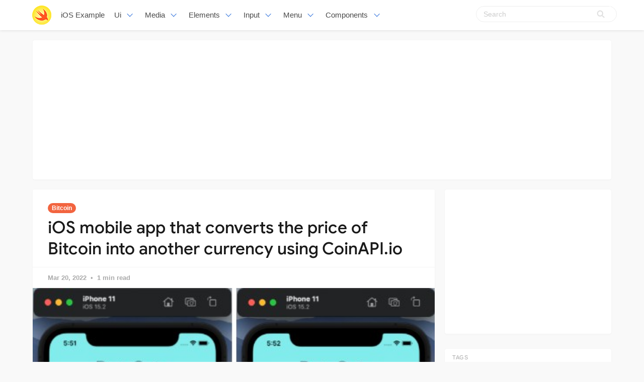

--- FILE ---
content_type: text/html; charset=utf-8
request_url: https://iosexample.com/ios-mobile-app-that-converts-the-price-of-bitcoin-into-another-currency-using-coinapi-io/
body_size: 8215
content:
<!DOCTYPE html>
<html lang="en">
<head>
<meta charset="utf-8">
<meta name="viewport" content="width=device-width, initial-scale=1">
<title>iOS mobile app that converts the price of Bitcoin into another currency using CoinAPI.io</title>
<link rel="stylesheet" href="/assets/built/screen.css?v=1e120091be">
<link rel="shortcut icon" href="/favicon.png" type="image/png" />
    <link rel="canonical" href="https://iosexample.com/ios-mobile-app-that-converts-the-price-of-bitcoin-into-another-currency-using-coinapi-io/" />
    <meta name="referrer" content="no-referrer-when-downgrade" />
    <link rel="amphtml" href="https://iosexample.com/ios-mobile-app-that-converts-the-price-of-bitcoin-into-another-currency-using-coinapi-io/amp/" />
    
    <meta property="og:site_name" content="iOS Example" />
    <meta property="og:type" content="article" />
    <meta property="og:title" content="iOS mobile app that converts the price of Bitcoin into another currency using CoinAPI.io" />
    <meta property="og:description" content="iOS mobile app that converts the price of Bitcoin into another currency using CoinAPI.io" />
    <meta property="og:url" content="https://iosexample.com/ios-mobile-app-that-converts-the-price-of-bitcoin-into-another-currency-using-coinapi-io/" />
    <meta property="og:image" content="https://iosexample.com/content/images/2022/03/Code-2022-20-18-40.jpg" />
    <meta property="article:published_time" content="2022-03-20T04:08:31.000Z" />
    <meta property="article:modified_time" content="2022-03-20T04:18:55.000Z" />
    <meta property="article:tag" content="Bitcoin" />
    <meta property="article:tag" content="Convert" />
    
    <meta name="twitter:card" content="summary_large_image" />
    <meta name="twitter:title" content="iOS mobile app that converts the price of Bitcoin into another currency using CoinAPI.io" />
    <meta name="twitter:description" content="iOS mobile app that converts the price of Bitcoin into another currency using CoinAPI.io" />
    <meta name="twitter:url" content="https://iosexample.com/ios-mobile-app-that-converts-the-price-of-bitcoin-into-another-currency-using-coinapi-io/" />
    <meta name="twitter:image" content="https://iosexample.com/content/images/2022/03/Code-2022-20-18-40.jpg" />
    <meta name="twitter:label1" content="Written by" />
    <meta name="twitter:data1" content="iOS Example" />
    <meta name="twitter:label2" content="Filed under" />
    <meta name="twitter:data2" content="Bitcoin, Convert" />
    <meta property="og:image:width" content="458" />
    <meta property="og:image:height" content="472" />
    
    <script type="application/ld+json">
{
    "@context": "https://schema.org",
    "@type": "Article",
    "publisher": {
        "@type": "Organization",
        "name": "iOS Example",
        "logo": {
            "@type": "ImageObject",
            "url": "https://iosexample.com/favicon.png",
            "width": 60,
            "height": 60
        }
    },
    "author": {
        "@type": "Person",
        "name": "iOS Example",
        "image": {
            "@type": "ImageObject",
            "url": "//www.gravatar.com/avatar/1f87c1c5e9ccda422d03821987e2cbe5?s=250&d=mm&r=x",
            "width": 250,
            "height": 250
        },
        "url": "https://iosexample.com/author/ios/",
        "sameAs": []
    },
    "headline": "iOS mobile app that converts the price of Bitcoin into another currency using CoinAPI.io",
    "url": "https://iosexample.com/ios-mobile-app-that-converts-the-price-of-bitcoin-into-another-currency-using-coinapi-io/",
    "datePublished": "2022-03-20T04:08:31.000Z",
    "dateModified": "2022-03-20T04:18:55.000Z",
    "image": {
        "@type": "ImageObject",
        "url": "https://iosexample.com/content/images/2022/03/Code-2022-20-18-40.jpg",
        "width": 458,
        "height": 472
    },
    "keywords": "Bitcoin, Convert",
    "description": "iOS mobile app that converts the price of Bitcoin into another currency using CoinAPI.io",
    "mainEntityOfPage": {
        "@type": "WebPage",
        "@id": "https://iosexample.com/"
    }
}
    </script>

    <script src="/public/ghost-sdk.min.js?v=1e120091be"></script>
<script>
ghost.init({
	clientId: "ghost-frontend",
	clientSecret: "d056234fdfa4"
});
</script>
    <meta name="generator" content="Ghost 1.26" />
    <link rel="alternate" type="application/rss+xml" title="iOS Example" href="https://iosexample.com/rss/" />

<!-- Google tag (gtag.js) -->
<script async src="https://www.googletagmanager.com/gtag/js?id=G-ZBQ9RBN363"></script>
<script>
  window.dataLayer = window.dataLayer || [];
  function gtag(){dataLayer.push(arguments);}
  gtag('js', new Date());

  gtag('config', 'G-ZBQ9RBN363');
</script>

<script async src="https://pagead2.googlesyndication.com/pagead/js/adsbygoogle.js?client=ca-pub-5680150941998747" crossorigin="anonymous"></script>
</head>
<body class="post-template tag-bitcoin tag-convert">
<nav id="navbar" class="navbar is-fixed-top is-transparent" style="
        transform: translateY(0px);
      ">
  <div id="specialShadow" class="bd-special-shadow" style="opacity: 0; transform: scaleY(1);"></div>

  <div class="container">

  <div class="navbar-brand">
    <a class="navbar-item" href="https://iosexample.com">
      <img src="https://iosexample.com/assets/favicon.png" alt=" iOS Example" width="38" height="38">
    </a>
 <a class="navbar-item " href="https://iosexample.com">
        iOS Example
      </a>
    <div id="navbarBurger" class="navbar-burger burger" data-target="navMenuIndex">
      <span></span>
      <span></span>
      <span></span>
    </div>
  </div>
<div id="navMenuIndex" class="navbar-menu">
    <div class="navbar-start">
      <div class="navbar-item has-dropdown is-hoverable">
        <a class="navbar-link  " href="#">
         Ui
        </a>
        <div class="navbar-dropdown is-boxed">
		 <a class="navbar-item " href="/tag/material-design/">Material Design</a>
<a class="navbar-item " href="/tag/table-view/">Table View</a>
<a class="navbar-item " href="/tag/color/">Color</a>
<a class="navbar-item " href="/tag/label/">Label</a>
<a class="navbar-item " href="/tag/transitions/">Transitions</a>
<a class="navbar-item " href="/tag/tutorials/">Tutorials</a>
        
        </div>
      </div>
      <div class="navbar-item has-dropdown is-hoverable">
        <a class="navbar-link  " href="#">
         Media
        </a>
        <div class="navbar-dropdown is-boxed">
<a class="navbar-item " href="/tag/video/">Video</a>
<a class="navbar-item " href="/tag/player/">Player</a>
<a class="navbar-item " href="/tag/photos/">Photos</a>
<a class="navbar-item " href="/tag/gallery/">Gallery</a>
<a class="navbar-item " href="/tag/gps/">Gps</a>
<a class="navbar-item " href="/tag/charts/">Charts</a>
<a class="navbar-item " href="/tag/graph/">Graph</a>
<a class="navbar-item " href="/tag/slider/">Slider</a>
<a class="navbar-item " href="/tag/gif/">Gif</a>
<a class="navbar-item " href="/tag/images/">Images</a>
<a class="navbar-item " href="/tag/arkit/">Arkit</a>

        </div>
      </div>
       <div class="navbar-item has-dropdown is-hoverable">
        <a class="navbar-link  " href="#">
         Elements
        </a>
        <div class="navbar-dropdown is-boxed">
<a class="navbar-item " href="/tag/notifications/">Notifications</a>
<a class="navbar-item " href="/tag/buttons/">Buttons</a>
<a class="navbar-item " href="/tag/progress/">Progress</a>
<a class="navbar-item " href="/tag/refresh/">Refresh</a>
<a class="navbar-item " href="/tag/badges/">Badges</a>
<a class="navbar-item " href="/tag/scroll/">Scroll</a>
        </div>
      </div>
             <div class="navbar-item has-dropdown is-hoverable">
        <a class="navbar-link  " href="#">
         Input
        </a>
        <div class="navbar-dropdown is-boxed">
<a class="navbar-item " href="/tag/calendars/">Calendars</a>
<a class="navbar-item " href="/tag/picker-2/">Picker</a>
<a class="navbar-item " href="/tag/switch/">Switch</a>
<a class="navbar-item " href="/tag/text/">Text</a>
        </div>
      </div>
      
       <div class="navbar-item has-dropdown is-hoverable">
        <a class="navbar-link  " href="/tag/menu/">
         Menu
        </a>
        <div class="navbar-dropdown is-boxed">
<a class="navbar-item " href="/tag/swipe/">Swipe</a>
<a class="navbar-item " href="/tag/tab-bars/">Tab-Bars</a>
<a class="navbar-item " href="/tag/router/">Router</a>

               <a class="navbar-item " href="/tag/menu/">Menu</a>
        </div>
      </div>
      
      <div class="navbar-item has-dropdown is-hoverable">
        <a class="navbar-link  " href="#">
         Components
        </a>
        <div class="navbar-dropdown is-boxed">
         <a class="navbar-item " href="/tag/alerts/">Alerts</a>
<a class="navbar-item " href="/tag/animations/">Animations</a>
<a class="navbar-item " href="/tag/effects/">Effects</a>
<a class="navbar-item " href="/tag/calculate/">Calculate</a>
<a class="navbar-item " href="/tag/framework/">Framework</a>


        </div>
      </div>


    </div>

    <div class="navbar-end">
    <div class="gxx_search" id="bdcs">
                <form action="//www.google.com/search" method="get" target="_blank">
                    <input type="search" name="q" value="" placeholder="Search" />
                    <input type="hidden" name="ie" value="UTF-8" />
                    <input type="hidden" name="oe" value="UTF-8" />
                    <input type="hidden" name="hl" value="en" />
                    <input type="hidden" name="domains" value="iosexample.com" />
                    <input type="hidden" name="sitesearch" value="iosexample.com" />
                    <input type="submit" class="gxxicon" value="" />
                  
                </form>
            </div>
      
    
    </div>
  </div>
  </div>
</nav>

<section class="ggcontent hidden-xs">
<script async src="https://pagead2.googlesyndication.com/pagead/js/adsbygoogle.js?client=ca-pub-5680150941998747" crossorigin="anonymous"></script>
<!-- 1150 -->
<ins class="adsbygoogle"
     style="display:inline-block;width:1130px;height:250px"
     data-ad-client="ca-pub-5680150941998747"
     data-ad-slot="3755220091"></ins>
<script>
     (adsbygoogle = window.adsbygoogle || []).push({});
</script>
</section>

 <div class="site">
<div class="site-content">
            
<div class="container">
    <div class="row">
        <div class="content-column col-xl-9 col-lg-8">
            <div class="content-area">
                <main class="site-main">
                        <article
                            class="post tag-bitcoin tag-convert single u-shadow">
                            <header class="post-header">
            <a class="post-tag" href="/tag/bitcoin/">Bitcoin</a>
    <h1 class="post-title">
            iOS mobile app that converts the price of Bitcoin into another currency using CoinAPI.io
    </h1>
</header>                            <div class="post-meta">
                                <time class="post-meta-date"
                                    datetime="2022-03-20">
                                    Mar 20, 2022
                                </time>
                                <span
                                    class="post-meta-length">1 min read</span>
                            </div>
    <div class="post-media2">
        <div
            class="u-placeholder">
            <a class="post-image-link" href="/ios-mobile-app-that-converts-the-price-of-bitcoin-into-another-currency-using-coinapi-io/">
                <img class="post-image lazyload"
                    data-srcset="/content/images/2022/03/Code-2022-20-18-40.jpg 400w, /content/images/2022/03/Code-2022-20-18-40.jpg 750w, /content/images/2022/03/Code-2022-20-18-40.jpg 960w"
                    src="[data-uri]"
                    data-sizes="auto" alt="iOS mobile app that converts the price of Bitcoin into another currency using CoinAPI.io">
            </a>
        </div>
    </div>


                            <div class="content-wrapper">
                                <div class="post-content u-text-format">
                                    <h1>ByteCoin</h1>
<ul>
<li>iOS mobile app that converts the price of Bitcoin into another currency using CoinAPI.io</li>
</ul>
<p><a target="_blank" rel="noopener noreferrer" href="https://github.com/MattWong-ca/ByteCoin/blob/main/ByteCoinScreenshots/ByteCoinCAD.png"><img loading="lazy" src="https://github.com/MattWong-ca/ByteCoin/raw/main/ByteCoinScreenshots/ByteCoinCAD.png" width="30%" height="30%" style="max-width: 100%"></a> <a target="_blank" rel="noopener noreferrer" href="https://github.com/MattWong-ca/ByteCoin/blob/main/ByteCoinScreenshots/ByteCoinUSD.png"><img loading="lazy" src="https://github.com/MattWong-ca/ByteCoin/raw/main/ByteCoinScreenshots/ByteCoinUSD.png" width="30%" height="30%" style="max-width: 100%"></a></p>
<h2 id="github">GitHub</h2>
<p><a class="github-view" href="https://github.com/MattWong-ca/ByteCoin?ref=iosexample.com" target="_blank" rel="nofollow noopener">View Github</a></p>

				    <section id="isso-thread"></section>
                                </div>


                                    <div class="post-tags">
        <a class="tag tag-bitcoin" href="/tag/bitcoin/"
                title="Bitcoin">Bitcoin</a><a class="tag tag-convert" href="/tag/convert/"
                title="Convert">Convert</a>
    </div>
                                <div class="share u-hover-wrapper">
    <a class="share-item share-facebook u-hover-item"
        href="https://www.facebook.com/sharer.php?u=https://iosexample.com/ios-mobile-app-that-converts-the-price-of-bitcoin-into-another-currency-using-coinapi-io/"
        target="_blank"><i class="icon icon-facebook"></i></a>
    <a class="share-item share-twitter u-hover-item"
        href="https://twitter.com/intent/tweet?url=https://iosexample.com/ios-mobile-app-that-converts-the-price-of-bitcoin-into-another-currency-using-coinapi-io/&text=iOS%20mobile%20app%20that%20converts%20the%20price%20of%20Bitcoin%20into%20another%20currency%20using%20CoinAPI.io"
        target="_blank"><i class="icon icon-twitter"></i></a>
    <a class="share-item share-pinterest u-hover-item"
        href="https://pinterest.com/pin/create/button/?url=https://iosexample.com/ios-mobile-app-that-converts-the-price-of-bitcoin-into-another-currency-using-coinapi-io/&media=&description=iOS%20mobile%20app%20that%20converts%20the%20price%20of%20Bitcoin%20into%20another%20currency%20using%20CoinAPI.io"
        target="_blank"><i class="icon icon-pinterest"></i></a>
    <a class="share-item share-linkedin u-hover-item"
        href="https://www.linkedin.com/shareArticle?mini=true&url=https://iosexample.com/ios-mobile-app-that-converts-the-price-of-bitcoin-into-another-currency-using-coinapi-io/&title=iOS%20mobile%20app%20that%20converts%20the%20price%20of%20Bitcoin%20into%20another%20currency%20using%20CoinAPI.io"
        target="_blank"><i class="icon icon-linkedin"></i></a>
    <a class="share-item share-reddit u-hover-item"
        href="https://reddit.com/submit?url=https://iosexample.com/ios-mobile-app-that-converts-the-price-of-bitcoin-into-another-currency-using-coinapi-io/&title=iOS%20mobile%20app%20that%20converts%20the%20price%20of%20Bitcoin%20into%20another%20currency%20using%20CoinAPI.io"
        target="_blank"><i class="icon icon-reddit"></i></a>
    <a class="share-item share-vk u-hover-item"
        href="http://vk.com/share.php?url=https://iosexample.com/ios-mobile-app-that-converts-the-price-of-bitcoin-into-another-currency-using-coinapi-io/&title=iOS%20mobile%20app%20that%20converts%20the%20price%20of%20Bitcoin%20into%20another%20currency%20using%20CoinAPI.io"
        target="_blank"><i class="icon icon-vk"></i></a>
</div>                            </div>


                        </article>	
                        <div class="navigation">
        <div class="navigation-item navigation-previous">
            <img class="navigation-image lazyload u-object-fit"
                data-srcset="/content/images/2022/03/Code-2022-20-20-04.jpg 400w, /content/images/2022/03/Code-2022-20-20-04.jpg 750w, /content/images/2022/03/Code-2022-20-20-04.jpg 960w"
                src="[data-uri]"
                data-sizes="auto" alt="A simple WatchOS counter made with SwiftUI and JSON to persist data locally">
            <span class="navigation-label">Previous Post</span>
            <h4 class="navigation-title">A simple WatchOS counter made with SwiftUI and JSON to persist data locally</h4>
            <a class="u-permalink" href=/a-simple-watchos-counter-made-with-swiftui-and-json-to-persist-data-locally/></a>
        </div>

        <div class="navigation-item navigation-next">
            <img class="navigation-image lazyload u-object-fit"
                data-srcset="/content/images/2022/03/Code-2022-21-01-45.jpg 400w, /content/images/2022/03/Code-2022-21-01-45.jpg 750w, /content/images/2022/03/Code-2022-21-01-45.jpg 960w"
                src="[data-uri]"
                data-sizes="auto" alt="Side Menu With CustomView">
            <span class="navigation-label">Next Post</span>
            <h4 class="navigation-title">Side Menu With CustomView</h4>
            <a class="u-permalink" href=/side-menu-with-customview/></a>
        </div>
</div>

                    <section class="related-posts">
            <h3 class="related-title">
                <span class="text">You might also like...</span>
            </h3>
            <div class="post-feed">
                    
<article class="post tag-convert tag-swiftui u-shadow">

    <div class="post-wrapper">


        <div class="post-media">
        <div
            class="u-placeholder same-height rectangle">
            <a class="post-image-link" href="/skip-transpiler-for-converting-swiftui-ios-apps-into-android-kotlin-compose-apps/">
                <img class="post-image lazyload u-object-fit"
                    data-srcset="/content/images/2023/10/Code_2023-10_22-11-49.jpg 400w, /content/images/2023/10/Code_2023-10_22-11-49.jpg 750w, /content/images/2023/10/Code_2023-10_22-11-49.jpg 960w"
                    src="[data-uri]"
                    data-sizes="auto" alt="Skip transpiler for converting SwiftUI iOS apps into Android Kotlin Compose apps">
            </a>
        </div>
    </div>


<div class="post-right">

        <header class="post-header">
            <a class="post-tag" href="/tag/convert/">Convert</a>
    <h2 class="post-title">
            <a class="post-title-link" href="/skip-transpiler-for-converting-swiftui-ios-apps-into-android-kotlin-compose-apps/">Skip transpiler for converting SwiftUI iOS apps into Android Kotlin Compose apps</a>
    </h2>
</header>      
            <div class="post-excerpt">
               Skip transpiler for converting SwiftUI iOS apps into Android Kotlin Compose apps
            </div>
   <span class="post-card-tags">01 November 2023</span>
    </div>

 </div>



    



</article>                    
<article class="post tag-helper tag-convert u-shadow">

    <div class="post-wrapper">


        <div class="post-media">
        <div
            class="u-placeholder same-height rectangle">
            <a class="post-image-link" href="/a-swift-helper-to-convert-structs-to-string-and-vice-versa/">
                <img class="post-image lazyload u-object-fit"
                    data-srcset="/content/images/2023/09/code_2023-30-22-41-26.jpg 400w, /content/images/2023/09/code_2023-30-22-41-26.jpg 750w, /content/images/2023/09/code_2023-30-22-41-26.jpg 960w"
                    src="[data-uri]"
                    data-sizes="auto" alt="A Swift helper to convert structs to string and vice versa">
            </a>
        </div>
    </div>


<div class="post-right">

        <header class="post-header">
            <a class="post-tag" href="/tag/helper/">Helper</a>
    <h2 class="post-title">
            <a class="post-title-link" href="/a-swift-helper-to-convert-structs-to-string-and-vice-versa/">A Swift helper to convert structs to string and vice versa</a>
    </h2>
</header>      
            <div class="post-excerpt">
               A Swift helper to convert structs to string and vice versa
            </div>
   <span class="post-card-tags">04 October 2023</span>
    </div>

 </div>



    



</article>                    
<article class="post tag-menubar tag-convert tag-timer u-shadow">

    <div class="post-wrapper">


        <div class="post-media">
        <div
            class="u-placeholder same-height rectangle">
            <a class="post-image-link" href="/a-simple-menu-bar-app-on-mac-that-helps-you-convert-time-across-timezones/">
                <img class="post-image lazyload u-object-fit"
                    data-srcset="/content/images/2023/08/Code_2023-08_22-40-34.jpg 400w, /content/images/2023/08/Code_2023-08_22-40-34.jpg 750w, /content/images/2023/08/Code_2023-08_22-40-34.jpg 960w"
                    src="[data-uri]"
                    data-sizes="auto" alt="A simple menu bar app on Mac that helps you convert time across timezones">
            </a>
        </div>
    </div>


<div class="post-right">

        <header class="post-header">
            <a class="post-tag" href="/tag/menubar/">Menubar</a>
    <h2 class="post-title">
            <a class="post-title-link" href="/a-simple-menu-bar-app-on-mac-that-helps-you-convert-time-across-timezones/">A simple menu bar app on Mac that helps you convert time across timezones</a>
    </h2>
</header>      
            <div class="post-excerpt">
               A simple menu bar app on Mac that helps you convert time across timezones
            </div>
   <span class="post-card-tags">22 August 2023</span>
    </div>

 </div>



    



</article>            </div>
        </section>


       <section class="author u-shadow">
            <section class="subscribe-form">
                <h3 class="subscribe-form-title">Subscribe to iOS Example</h3>
                <p>Get the latest posts delivered right to your inbox</p>
                <form method="post" action="/subscribe/" class="">
    <input class="confirm" type="hidden" name="confirm"  /><input class="location" type="hidden" name="location"  /><input class="referrer" type="hidden" name="referrer"  />

    <div class="form-group">
        <input class="subscribe-email" type="email" name="email"  placeholder="youremail@example.com" />
    </div>
    <button class="" type="submit"><span>Subscribe</span></button>
    
<script>
    (function(g,h,o,s,t){
        var buster = function(b,m) {
            h[o]('input.'+b).forEach(function (i) {
                i.value=i.value || m;
            });
        };
        buster('location', g.location.href);
        buster('referrer', h.referrer);
    })(window,document,'querySelectorAll','value');
</script>

</form>


            </section>

    </section>

                </main>
            </div>
        </div>

   

        <div class="sidebar-column col-xl-3 col-lg-4 hidden-xs hidden-sm hidden-md">
            <aside class="widget-area">
    <div class="widget widget-facebook widget-no-title u-shadow">
    <div class="fb-page" data-href="__YOUR_FACEBOOK_PAGE_URL__"
        data-small-header="false" data-hide-cover="false"
        data-show-facepile="true" data-hide-cta="false" data-tabs="none">
    </div>
</div>    <div class="widget widget-tags u-shadow">
<div class="gg-card2">
<script async src="https://pagead2.googlesyndication.com/pagead/js/adsbygoogle.js?client=ca-pub-5680150941998747" crossorigin="anonymous"></script>
<!-- apkthing300 -->
<ins class="adsbygoogle"
     style="display:inline-block;width:300px;height:250px"
     data-ad-client="ca-pub-5680150941998747"
     data-ad-slot="9627773903"></ins>
<script>
     (adsbygoogle = window.adsbygoogle || []).push({});
</script>
</div>
</div>
<div class="widget widget-tags u-shadow">
    <h4 class="widget-title">Tags</h4>
        <div class="tag-feed">
                <div class="tag">
                    <a class="tag-link" href="/tag/swift/">
                        <span class="tag-name">Swift</span>
                        <span class="tag-count">2525</span>
                    </a>
                </div>
                <div class="tag">
                    <a class="tag-link" href="/tag/swiftui/">
                        <span class="tag-name">SwiftUI</span>
                        <span class="tag-count">2020</span>
                    </a>
                </div>
                <div class="tag">
                    <a class="tag-link" href="/tag/apps-tag/">
                        <span class="tag-name">Apps</span>
                        <span class="tag-count">1802</span>
                    </a>
                </div>
                <div class="tag">
                    <a class="tag-link" href="/tag/macos/">
                        <span class="tag-name">macOS</span>
                        <span class="tag-count">652</span>
                    </a>
                </div>
                <div class="tag">
                    <a class="tag-link" href="/tag/animations/">
                        <span class="tag-name">Animations</span>
                        <span class="tag-count">341</span>
                    </a>
                </div>
                <div class="tag">
                    <a class="tag-link" href="/tag/games/">
                        <span class="tag-name">Games</span>
                        <span class="tag-count">295</span>
                    </a>
                </div>
                <div class="tag">
                    <a class="tag-link" href="/tag/images/">
                        <span class="tag-name">Images</span>
                        <span class="tag-count">293</span>
                    </a>
                </div>
                <div class="tag">
                    <a class="tag-link" href="/tag/uikit/">
                        <span class="tag-name">UIKit</span>
                        <span class="tag-count">236</span>
                    </a>
                </div>
                <div class="tag">
                    <a class="tag-link" href="/tag/api/">
                        <span class="tag-name">API</span>
                        <span class="tag-count">219</span>
                    </a>
                </div>
                <div class="tag">
                    <a class="tag-link" href="/tag/layout/">
                        <span class="tag-name">Layout</span>
                        <span class="tag-count">181</span>
                    </a>
                </div>
                <div class="tag">
                    <a class="tag-link" href="/tag/framework/">
                        <span class="tag-name">Framework</span>
                        <span class="tag-count">179</span>
                    </a>
                </div>
                <div class="tag">
                    <a class="tag-link" href="/tag/tool/">
                        <span class="tag-name">Tool</span>
                        <span class="tag-count">176</span>
                    </a>
                </div>
                <div class="tag">
                    <a class="tag-link" href="/tag/weather/">
                        <span class="tag-name">Weather</span>
                        <span class="tag-count">161</span>
                    </a>
                </div>
                <div class="tag">
                    <a class="tag-link" href="/tag/uicollectionviews/">
                        <span class="tag-name">UICollectionViews</span>
                        <span class="tag-count">158</span>
                    </a>
                </div>
                <div class="tag">
                    <a class="tag-link" href="/tag/text/">
                        <span class="tag-name">Text</span>
                        <span class="tag-count">154</span>
                    </a>
                </div>
                <div class="tag">
                    <a class="tag-link" href="/tag/wrapper/">
                        <span class="tag-name">Wrapper</span>
                        <span class="tag-count">149</span>
                    </a>
                </div>
                <div class="tag">
                    <a class="tag-link" href="/tag/mvvm/">
                        <span class="tag-name">MVVM</span>
                        <span class="tag-count">149</span>
                    </a>
                </div>
                <div class="tag">
                    <a class="tag-link" href="/tag/command-line/">
                        <span class="tag-name">Command-line</span>
                        <span class="tag-count">145</span>
                    </a>
                </div>
                <div class="tag">
                    <a class="tag-link" href="/tag/color/">
                        <span class="tag-name">Color</span>
                        <span class="tag-count">144</span>
                    </a>
                </div>
                <div class="tag">
                    <a class="tag-link" href="/tag/xcode/">
                        <span class="tag-name">Xcode</span>
                        <span class="tag-count">144</span>
                    </a>
                </div>
                <div class="tag">
                    <a class="tag-link" href="/tag/navigation/">
                        <span class="tag-name">Navigation</span>
                        <span class="tag-count">141</span>
                    </a>
                </div>
                <div class="tag">
                    <a class="tag-link" href="/tag/menu/">
                        <span class="tag-name">Menu</span>
                        <span class="tag-count">138</span>
                    </a>
                </div>
                <div class="tag">
                    <a class="tag-link" href="/tag/todo/">
                        <span class="tag-name">Todo</span>
                        <span class="tag-count">127</span>
                    </a>
                </div>
                <div class="tag">
                    <a class="tag-link" href="/tag/generator/">
                        <span class="tag-name">Generator</span>
                        <span class="tag-count">123</span>
                    </a>
                </div>
                <div class="tag">
                    <a class="tag-link" href="/tag/tab-bars/">
                        <span class="tag-name">Tab Bars</span>
                        <span class="tag-count">122</span>
                    </a>
                </div>
                <div class="tag">
                    <a class="tag-link" href="/tag/tracker/">
                        <span class="tag-name">Tracker</span>
                        <span class="tag-count">122</span>
                    </a>
                </div>
                <div class="tag">
                    <a class="tag-link" href="/tag/json/">
                        <span class="tag-name">Json</span>
                        <span class="tag-count">119</span>
                    </a>
                </div>
                <div class="tag">
                    <a class="tag-link" href="/tag/calculator/">
                        <span class="tag-name">Calculator</span>
                        <span class="tag-count">115</span>
                    </a>
                </div>
                <div class="tag">
                    <a class="tag-link" href="/tag/buttons/">
                        <span class="tag-name">Buttons</span>
                        <span class="tag-count">111</span>
                    </a>
                </div>
                <div class="tag">
                    <a class="tag-link" href="/tag/ui/">
                        <span class="tag-name">UI</span>
                        <span class="tag-count">111</span>
                    </a>
                </div>
        </div>
</div>    <div class="widget widget-recent u-shadow">
    <h4 class="widget-title">Recent Posts</h4>
            <div class="recent-posts">
                    <article class="recent">
                        <header class="post-header">
    <h5 class="post-title">
            <a class="post-title-link" href="/a-simple-library-for-ios-to-apply-a-blurry-coloured-and-vibrant-background-behind-your-views/">A simple library for iOS to apply a blurry, coloured and vibrant background behind your views</a>
    </h5>
        <time class="post-date" datetime="2024-04-10">
    Apr 10, 2024
</time></header>                    </article>
                    <article class="recent">
                        <header class="post-header">
    <h5 class="post-title">
            <a class="post-title-link" href="/a-package-for-make-easier-implementing-a-structure-of-settings-preferences-ui-for-macos/">A package for make easier implementing a structure of settings / preferences UI for macOS</a>
    </h5>
        <time class="post-date" datetime="2024-03-13">
    Mar 13, 2024
</time></header>                    </article>
                    <article class="recent">
                        <header class="post-header">
    <h5 class="post-title">
            <a class="post-title-link" href="/a-swift-package-for-querying-and-prompting-for-full-disk-access-permission-on-macos/">A Swift package for querying and prompting for Full Disk Access permission on macOS</a>
    </h5>
        <time class="post-date" datetime="2024-03-12">
    Mar 12, 2024
</time></header>                    </article>
                    <article class="recent">
                        <header class="post-header">
    <h5 class="post-title">
            <a class="post-title-link" href="/vision-panes-elevating-visionos-app-development-with-seamless-pane-management/">Vision Panes: Elevating visionOS App Development with Seamless Pane Management</a>
    </h5>
        <time class="post-date" datetime="2024-03-11">
    Mar 11, 2024
</time></header>                    </article>
                    <article class="recent">
                        <header class="post-header">
    <h5 class="post-title">
            <a class="post-title-link" href="/swift-package-plugin-for-automatically-translating-your-string-catalogs/">Swift Package Plugin for automatically translating your String Catalogs</a>
    </h5>
        <time class="post-date" datetime="2024-03-09">
    Mar 09, 2024
</time></header>                    </article>
            </div>
</div>

<div class="widget widget-recent u-shadow">
<div class="gg-card3">

<script async src="https://pagead2.googlesyndication.com/pagead/js/adsbygoogle.js?client=ca-pub-5680150941998747" crossorigin="anonymous"></script>
<!-- 300X600 -->
<ins class="adsbygoogle"
     style="display:inline-block;width:300px;height:600px"
     data-ad-client="ca-pub-5680150941998747"
     data-ad-slot="3460995508"></ins>
<script>
(adsbygoogle = window.adsbygoogle || []).push({});
</script>
</div>
</div></aside>        </div>
    </div>
</div>
    <link rel="stylesheet" href="/assets/built/prism.css?v=1e120091be">
        </div>
        <footer class="site-footer">
    <div class="container">
        <div class="footer-inner">
  <div class="copyright ">

  <p align="center">Follow us</p>

<div style="display: flex; flex-wrap:wrap; align-items: center; justify-content: center; margin-bottom:12px"><a href="https://www.facebook.com/iosexamplecom" target="_blank" rel="noopener noreferrer" style="text-decoration:none;border:0;width:36px;height:36px;padding:2px;margin:5px;color:#ffffff;border-radius:50%;background-color:#f2643f;"><svg class="niftybutton-facebook" style="display:block;fill:currentColor" data-donate="true" data-tag="fac" data-name="Facebook" viewBox="0 0 512 512" preserveAspectRatio="xMidYMid meet"><title>Facebook social icon</title>
    <path d="M211.9 197.4h-36.7v59.9h36.7V433.1h70.5V256.5h49.2l5.2-59.1h-54.4c0 0 0-22.1 0-33.7 0-13.9 2.8-19.5 16.3-19.5 10.9 0 38.2 0 38.2 0V82.9c0 0-40.2 0-48.8 0 -52.5 0-76.1 23.1-76.1 67.3C211.9 188.8 211.9 197.4 211.9 197.4z"></path>
</svg></a><a href="https://twitter.com/iosexample" target="_blank" rel="noopener noreferrer" style="text-decoration:none;border:0;width:36px;height:36px;padding:2px;margin:5px;color:#ffffff;border-radius:50%;background-color:#f2643f;"><svg class="niftybutton-twitter" style="display:block;fill:currentColor" data-donate="true" data-tag="twi" data-name="Twitter" viewBox="0 0 512 512" preserveAspectRatio="xMidYMid meet"><title>Twitter social icon</title>
    <path d="M419.6 168.6c-11.7 5.2-24.2 8.7-37.4 10.2 13.4-8.1 23.8-20.8 28.6-36 -12.6 7.5-26.5 12.9-41.3 15.8 -11.9-12.6-28.8-20.6-47.5-20.6 -42 0-72.9 39.2-63.4 79.9 -54.1-2.7-102.1-28.6-134.2-68 -17 29.2-8.8 67.5 20.1 86.9 -10.7-0.3-20.7-3.3-29.5-8.1 -0.7 30.2 20.9 58.4 52.2 64.6 -9.2 2.5-19.2 3.1-29.4 1.1 8.3 25.9 32.3 44.7 60.8 45.2 -27.4 21.4-61.8 31-96.4 27 28.8 18.5 63 29.2 99.8 29.2 120.8 0 189.1-102.1 185-193.6C399.9 193.1 410.9 181.7 419.6 168.6z"></path>
</svg></a><a href="https://t.me/iosexample" target="_blank" rel="noopener noreferrer" style="text-decoration:none;border:0;width:36px;height:36px;padding:2px;margin:5px;color:#ffffff;border-radius:50%;background-color:#f2643f;"><svg class="niftybutton-telegram" style="display:block;fill:currentColor" data-donate="true" data-tag="tel" data-name="Telegram" viewBox="0 0 512 512" preserveAspectRatio="xMidYMid meet"><title>Telegram social icon</title>
<path d="M 200.894531 323.863281 L 192.425781 442.988281 C 204.542969 442.988281 209.792969 437.78125 216.085938 431.53125 L 272.894531 377.238281 L 390.613281 463.445312 C 412.203125 475.476562 427.414062 469.140625 433.238281 443.585938 L 510.507812 81.515625 L 510.527344 81.492188 C 517.375 49.578125 498.988281 37.097656 477.953125 44.929688 L 23.765625 218.816406 C -7.230469 230.847656 -6.761719 248.128906 18.496094 255.957031 L 134.613281 292.074219 L 404.332031 123.308594 C 417.023438 114.902344 428.566406 119.550781 419.070312 127.957031 Z M 200.894531 323.863281 "></path>
</svg></a><a href="https://www.youtube.com/channel/UCwchmNa1F5cspGYrmyJKPOQ" target="_blank" rel="noopener noreferrer" style="text-decoration:none;border:0;width:36px;height:36px;padding:2px;margin:5px;color:#ffffff;border-radius:50%;background-color:#f2643f;"><svg class="niftybutton-youtube" style="display:block;fill:currentColor" data-donate="true" data-tag="you" data-name="YouTube" viewBox="0 0 512 512" preserveAspectRatio="xMidYMid meet"><title>YouTube social icon</title>
    <path d="M422.6 193.6c-5.3-45.3-23.3-51.6-59-54 -50.8-3.5-164.3-3.5-215.1 0 -35.7 2.4-53.7 8.7-59 54 -4 33.6-4 91.1 0 124.8 5.3 45.3 23.3 51.6 59 54 50.9 3.5 164.3 3.5 215.1 0 35.7-2.4 53.7-8.7 59-54C426.6 284.8 426.6 227.3 422.6 193.6zM222.2 303.4v-94.6l90.7 47.3L222.2 303.4z"></path>
</svg></a><a href="https://medium.com/@iosexample" target="_blank" rel="noopener noreferrer" style="text-decoration:none;border:0;width:36px;height:36px;padding:2px;margin:5px;color:#ffffff;border-radius:50%;background-color:#f2643f;"><svg class="niftybutton-medium" style="display:block;fill:currentColor" data-donate="true" data-tag="med" data-name="Medium" viewBox="0 0 512 512" preserveAspectRatio="xMidYMid meet"><title>Medium social icon</title>
    <path fill-rule="evenodd" d="M119.74 172.58c.45-4.39-1.24-8.72-4.51-11.67l-33.34-40.19v-6h103.57l80.05 175.57 70.38-175.57h98.73v6l-28.52 27.34a8.348 8.348 0 0 0-3.17 8.01V357c-.51 3.04.71 6.12 3.17 7.99l27.85 27.34v6h-140.1v-6l28.86-28.01c2.83-2.83 2.83-3.66 2.83-7.99v-162.4l-80.22 203.75h-10.84l-93.41-203.75v136.56a18.845 18.845 0 0 0 5.17 15.66l37.53 45.52v6.01H77.38v-6.01l37.53-45.52c4.02-4.15 5.81-9.97 4.84-15.66-.01-.01-.01-157.91-.01-157.91z" clip-rule="evenodd"></path>
</svg></a></div>

<a href="/about/">About</a>&nbsp; | &nbsp;<a href="/contact/">Contact</a>&nbsp; | &nbsp;<a href="/privacy-policy/">Privacy Policy</a>&nbsp; | &nbsp;<a href="/submit-project/">Submit A Project</a> 
            </div>

            <div class="social">
            </div>
            <div class="copyright">
                Powered by <a href="https://iosexample.com">iOS Example</a>
            </div>
        </div>
    </div>
</footer>    </div>
<script src="/assets/js/jquery-3.2.1.min.js"></script>
<script src="/assets/js/jquery.githubRepoWidget.min.js?v=4882949ed5"></script>
<script src="/assets/built/main.min.js"></script>
<script type="text/javascript" src="/assets/js/prism.js?v=4882949ed5"></script>
<script src="/assets/js/nav.js?v=da972"></script>

<script type="text/javascript">
var links = document.querySelectorAll("a");
for (var i = 0; i < links.length; i++) {
    if (links[i].hostname != window.location.hostname) {
        links[i].target = "_blank";     
    }
}
</script>
<script async src="https://umami.iosexample.com/script.js" data-website-id="d4898e99-b2cd-45cd-b20b-71ecc7056616"></script>
<script defer data-domain="iosexample.com" src="https://stat.iosexample.com/js/plausible.js"></script>
<script defer src="https://static.cloudflareinsights.com/beacon.min.js/vcd15cbe7772f49c399c6a5babf22c1241717689176015" integrity="sha512-ZpsOmlRQV6y907TI0dKBHq9Md29nnaEIPlkf84rnaERnq6zvWvPUqr2ft8M1aS28oN72PdrCzSjY4U6VaAw1EQ==" data-cf-beacon='{"version":"2024.11.0","token":"c598d57124b648ffa598e9fe2db12406","r":1,"server_timing":{"name":{"cfCacheStatus":true,"cfEdge":true,"cfExtPri":true,"cfL4":true,"cfOrigin":true,"cfSpeedBrain":true},"location_startswith":null}}' crossorigin="anonymous"></script>
</body>
</html>

--- FILE ---
content_type: text/html; charset=utf-8
request_url: https://www.google.com/recaptcha/api2/aframe
body_size: 270
content:
<!DOCTYPE HTML><html><head><meta http-equiv="content-type" content="text/html; charset=UTF-8"></head><body><script nonce="fHItcJF363AckjLFUh540w">/** Anti-fraud and anti-abuse applications only. See google.com/recaptcha */ try{var clients={'sodar':'https://pagead2.googlesyndication.com/pagead/sodar?'};window.addEventListener("message",function(a){try{if(a.source===window.parent){var b=JSON.parse(a.data);var c=clients[b['id']];if(c){var d=document.createElement('img');d.src=c+b['params']+'&rc='+(localStorage.getItem("rc::a")?sessionStorage.getItem("rc::b"):"");window.document.body.appendChild(d);sessionStorage.setItem("rc::e",parseInt(sessionStorage.getItem("rc::e")||0)+1);localStorage.setItem("rc::h",'1764351239746');}}}catch(b){}});window.parent.postMessage("_grecaptcha_ready", "*");}catch(b){}</script></body></html>

--- FILE ---
content_type: application/javascript
request_url: https://iosexample.com/assets/js/jquery.githubRepoWidget.min.js?v=4882949ed5
body_size: 2600
content:
jQuery(document).ready(function(e){var t=0;var n="[data-uri]";var r="[data-uri]";e(".github-widget").each(function(){if(t==0)e("head").append('<style type="text/css">'+".github-box *{-webkit-box-sizing:content-box;-moz-box-sizing:content-box;box-sizing:content-box;}"+".github-box{font-family:helvetica,arial,sans-serif;font-size:13px;line-height:18px;background:#fafafa;border:1px solid #ddd;color:#666;border-radius:3px}"+".github-box a{color:#4183c4;border:0;text-decoration:none}"+".github-box .github-box-title{position:relative;border-bottom:1px solid #ddd;border-radius:3px 3px 0 0;background:#fcfcfc;background:-moz-linear-gradient(#fcfcfc,#ebebeb);background:-webkit-linear-gradient(#fcfcfc,#ebebeb);}"+".github-box .github-box-title h3{word-wrap:break-word;font-family:helvetica,arial,sans-serif;font-weight:normal;font-size:16px;color:gray;margin:0;padding:10px 10px 10px 30px;background:url("+n+") 7px center no-repeat; width: auto;}"+".github-box .github-box-title h3 .repo{font-weight:bold}"+".github-box .github-box-title .github-stats{float:right;position:absolute;top:8px;right:10px;font-size:11px;font-weight:bold;line-height:21px;height:auto;min-height:21px}"+".github-box .github-box-title .github-stats a{display:inline-block;height:21px;color:#666;border:1px solid #ddd;border-radius:3px;padding:0 5px 0 18px;background: white url("+r+") no-repeat}"+".github-box .github-box-title .github-stats .watchers{border-right:1px solid #ddd}"+".github-box .github-box-title .github-stats .forks{background-position:-4px -21px;padding-left:15px}"+".github-box .github-box-content{padding:10px;font-weight:300}"+".github-box .github-box-content p{margin:0}"+".github-box .github-box-content .link{font-weight:bold}"+".github-box .github-box-download{position:relative;border-top:1px solid #ddd;background:white;border-radius:0 0 3px 3px;padding:10px;height:auto;min-height:24px;}"+".github-box .github-box-download .updated{word-wrap:break-word;margin:0;font-size:11px;color:#666;line-height:24px;font-weight:300;width:auto}"+".github-box .github-box-download .updated strong{font-weight:bold;color:#000}"+".github-box .github-box-download .download{float:right;position:absolute;top:10px;right:10px;height:24px;line-height:24px;font-size:12px;color:#666;font-weight:bold;text-shadow:0 1px 0 rgba(255,255,255,0.9);padding:0 10px;border:1px solid #ddd;border-bottom-color:#bbb;border-radius:3px;background:#f5f5f5;background:-moz-linear-gradient(#f5f5f5,#e5e5e5);background:-webkit-linear-gradient(#f5f5f5,#e5e5e5);}"+".github-box .github-box-download .download:hover{color:#527894;border-color:#cfe3ed;border-bottom-color:#9fc7db;background:#f1f7fa;background:-moz-linear-gradient(#f1f7fa,#dbeaf1);background:-webkit-linear-gradient(#f1f7fa,#dbeaf1);}"+"@media (max-width: 767px) {"+".github-box .github-box-title{height:auto;min-height:60px}"+".github-box .github-box-title h3 .repo{display:block}"+".github-box .github-box-title .github-stats a{display:block;clear:right;float:right;}"+".github-box .github-box-download{height:auto;min-height:46px;}"+".github-box .github-box-download .download{top:32px;}"+"}"+"</style>");t++;var s=e(this),o,u=s.data("repo"),a=u.split("/")[0],f=u.split("/")[1],l="http://github.com/"+a,c="http://github.com/"+a+"/"+f;o=e('<div class="github-box repo">'+'<div class="github-box-title">'+"<h3>"+'<a class="owner" href="'+l+'" title="'+l+'">'+a+"</a>"+"/"+'<a class="repo" href="'+c+'" title="'+c+'">'+f+"</a>"+"</h3>"+'<div class="github-stats">'+'<a class="watchers" href="'+c+'/watchers" title="See watchers">?</a>'+'<a class="forks" href="'+c+'/network/members" title="See forkers">?</a>'+"</div>"+"</div>"+'<div class="github-box-content">'+'<p class="description"><span></span> — <a href="'+c+'#readme">Read More</a></p>'+'<p class="link"></p>'+"</div>"+'<div class="github-box-download">'+'<div class="updated"></div>'+'<a class="download" href="'+c+'/zipball/master" title="Get an archive of this repository">Download as zip</a>'+"</div>"+"</div>");o.appendTo(s);e.ajax({url:"https://api.github.com/repos/"+u,dataType:"jsonp",success:function(t){var n=t.data,r,i="unknown";if(n.pushed_at){r=new Date(n.pushed_at);i=r.getMonth()+1+"-"+r.getDate()+"-"+r.getFullYear()}o.find(".watchers").text(n.watchers);o.find(".forks").text(n.forks);o.find(".description span").text(n.description);o.find(".updated").html("Latest commit to the <strong>"+n.default_branch+"</strong> branch on "+i);if(n.homepage!=null)o.find(".link").append(e("<a />").attr("href",n.homepage).text(n.homepage))}})})});

--- FILE ---
content_type: application/javascript
request_url: https://iosexample.com/assets/built/main.min.js
body_size: 26009
content:
!function(t,n){"function"==typeof define&&define.amd?define("jquery-bridget/jquery-bridget",["jquery"],function(e){return n(t,e)}):"object"==typeof module&&module.exports?module.exports=n(t,require("jquery")):t.jQueryBridget=n(t,t.jQuery)}(window,function(e,t){"use strict";function n(c,o,u){(u=u||t||e.jQuery)&&(o.prototype.option||(o.prototype.option=function(e){u.isPlainObject(e)&&(this.options=u.extend(!0,this.options,e))}),u.fn[c]=function(e){if("string"!=typeof e)return i=e,this.each(function(e,t){var n=u.data(t,c);n?(n.option(i),n._init()):(n=new o(t,i),u.data(t,c,n))}),this;var t,r,a,s,l,i,n=d.call(arguments,1);return a=n,l="$()."+c+'("'+(r=e)+'")',(t=this).each(function(e,t){var n,i,o=u.data(t,c);o?(n=o[r])&&"_"!=r.charAt(0)?(i=n.apply(o,a),s=void 0===s?i:s):p(l+" is not a valid method"):p(c+" not initialized. Cannot call methods, i.e. "+l)}),void 0!==s?s:t},i(u))}function i(e){!e||e&&e.bridget||(e.bridget=n)}var d=Array.prototype.slice,o=e.console,p=void 0===o?function(){}:function(e){o.error(e)};return i(t||e.jQuery),n}),function(e,t){"function"==typeof define&&define.amd?define("ev-emitter/ev-emitter",t):"object"==typeof module&&module.exports?module.exports=t():e.EvEmitter=t()}("undefined"!=typeof window?window:this,function(){function e(){}var t=e.prototype;return t.on=function(e,t){if(e&&t){var n=this._events=this._events||{},i=n[e]=n[e]||[];return-1==i.indexOf(t)&&i.push(t),this}},t.once=function(e,t){if(e&&t){this.on(e,t);var n=this._onceEvents=this._onceEvents||{};return(n[e]=n[e]||{})[t]=!0,this}},t.off=function(e,t){var n=this._events&&this._events[e];if(n&&n.length){var i=n.indexOf(t);return-1!=i&&n.splice(i,1),this}},t.emitEvent=function(e,t){var n=this._events&&this._events[e];if(n&&n.length){n=n.slice(0),t=t||[];for(var i=this._onceEvents&&this._onceEvents[e],o=0;o<n.length;o++){var r=n[o];i&&i[r]&&(this.off(e,r),delete i[r]),r.apply(this,t)}return this}},t.allOff=function(){delete this._events,delete this._onceEvents},e}),function(e,t){"use strict";"function"==typeof define&&define.amd?define("desandro-matches-selector/matches-selector",t):"object"==typeof module&&module.exports?module.exports=t():e.matchesSelector=t()}(window,function(){"use strict";var n=function(){var e=window.Element.prototype;if(e.matches)return"matches";if(e.matchesSelector)return"matchesSelector";for(var t=["webkit","moz","ms","o"],n=0;n<t.length;n++){var i=t[n]+"MatchesSelector";if(e[i])return i}}();return function(e,t){return e[n](t)}}),function(t,n){"function"==typeof define&&define.amd?define("fizzy-ui-utils/utils",["desandro-matches-selector/matches-selector"],function(e){return n(t,e)}):"object"==typeof module&&module.exports?module.exports=n(t,require("desandro-matches-selector")):t.fizzyUIUtils=n(t,t.matchesSelector)}(window,function(c,r){var u={extend:function(e,t){for(var n in t)e[n]=t[n];return e},modulo:function(e,t){return(e%t+t)%t}},t=Array.prototype.slice;u.makeArray=function(e){return Array.isArray(e)?e:null==e?[]:"object"==typeof e&&"number"==typeof e.length?t.call(e):[e]},u.removeFrom=function(e,t){var n=e.indexOf(t);-1!=n&&e.splice(n,1)},u.getParent=function(e,t){for(;e.parentNode&&e!=document.body;)if(e=e.parentNode,r(e,t))return e},u.getQueryElement=function(e){return"string"==typeof e?document.querySelector(e):e},u.handleEvent=function(e){var t="on"+e.type;this[t]&&this[t](e)},u.filterFindElements=function(e,i){e=u.makeArray(e);var o=[];return e.forEach(function(e){if(e instanceof HTMLElement){if(!i)return void o.push(e);r(e,i)&&o.push(e);for(var t=e.querySelectorAll(i),n=0;n<t.length;n++)o.push(t[n])}}),o},u.debounceMethod=function(e,t,i){i=i||100;var o=e.prototype[t],r=t+"Timeout";e.prototype[t]=function(){var e=this[r];clearTimeout(e);var t=arguments,n=this;this[r]=setTimeout(function(){o.apply(n,t),delete n[r]},i)}},u.docReady=function(e){var t=document.readyState;"complete"==t||"interactive"==t?setTimeout(e):document.addEventListener("DOMContentLoaded",e)},u.toDashed=function(e){return e.replace(/(.)([A-Z])/g,function(e,t,n){return t+"-"+n}).toLowerCase()};var d=c.console;return u.htmlInit=function(s,l){u.docReady(function(){var e=u.toDashed(l),o="data-"+e,t=document.querySelectorAll("["+o+"]"),n=document.querySelectorAll(".js-"+e),i=u.makeArray(t).concat(u.makeArray(n)),r=o+"-options",a=c.jQuery;i.forEach(function(t){var e,n=t.getAttribute(o)||t.getAttribute(r);try{e=n&&JSON.parse(n)}catch(e){return void(d&&d.error("Error parsing "+o+" on "+t.className+": "+e))}var i=new s(t,e);a&&a.data(t,l,i)})})},u}),function(n,i){"function"==typeof define&&define.amd?define("infinite-scroll/js/core",["ev-emitter/ev-emitter","fizzy-ui-utils/utils"],function(e,t){return i(n,e,t)}):"object"==typeof module&&module.exports?module.exports=i(n,require("ev-emitter"),require("fizzy-ui-utils")):n.InfiniteScroll=i(n,n.EvEmitter,n.fizzyUIUtils)}(window,function(t,e,o){function r(e,t){var n=o.getQueryElement(e);if(n){if((e=n).infiniteScrollGUID){var i=s[e.infiniteScrollGUID];return i.option(t),i}this.element=e,this.options=o.extend({},r.defaults),this.option(t),a&&(this.$element=a(this.element)),this.create()}else console.error("Bad element for InfiniteScroll: "+(n||e))}var a=t.jQuery,s={};r.defaults={},r.create={},r.destroy={};var n=r.prototype;o.extend(n,e.prototype);var i=0;n.create=function(){var e=this.guid=++i;if(this.element.infiniteScrollGUID=e,(s[e]=this).pageIndex=1,this.loadCount=0,this.updateGetPath(),this.getPath&&this.getPath())for(var t in this.updateGetAbsolutePath(),this.log("initialized",[this.element.className]),this.callOnInit(),r.create)r.create[t].call(this);else console.error("Disabling InfiniteScroll")},n.option=function(e){o.extend(this.options,e)},n.callOnInit=function(){var e=this.options.onInit;e&&e.call(this,this)},n.dispatchEvent=function(e,t,n){this.log(e,n);var i,o,r=t?[t].concat(n):n;this.emitEvent(e,r),a&&this.$element&&(i=e+=".infiniteScroll",t&&((o=a.Event(t)).type=e,i=o),this.$element.trigger(i,n))};var l={initialized:function(e){return"on "+e},request:function(e){return"URL: "+e},load:function(e,t){return(e.title||"")+". URL: "+t},error:function(e,t){return e+". URL: "+t},append:function(e,t,n){return n.length+" items. URL: "+t},last:function(e,t){return"URL: "+t},history:function(e,t){return"URL: "+t},pageIndex:function(e,t){return"current page determined to be: "+e+" from "+t}};n.log=function(e,t){var n,i;this.options.debug&&(n="[InfiniteScroll] "+e,(i=l[e])&&(n+=". "+i.apply(this,t)),console.log(n))},n.updateMeasurements=function(){this.windowHeight=t.innerHeight;var e=this.element.getBoundingClientRect();this.top=e.top+t.pageYOffset},n.updateScroller=function(){var e=this.options.elementScroll;if(e){if(this.scroller=!0===e?this.element:o.getQueryElement(e),!this.scroller)throw"Unable to find elementScroll: "+e}else this.scroller=t},n.updateGetPath=function(){var e=this.options.path;if(e){var t=typeof e;if("function"!=t)return"string"==t&&e.match("{{#}}")?void this.updateGetPathTemplate(e):void this.updateGetPathSelector(e);this.getPath=e}else console.error("InfiniteScroll path option required. Set as: "+e)},n.updateGetPathTemplate=function(t){this.getPath=function(){var e=this.pageIndex+1;return t.replace("{{#}}",e)}.bind(this);var e=t.replace(/(\\\?|\?)/,"\\?").replace("{{#}}","(\\d\\d?\\d?)"),n=new RegExp(e),i=location.href.match(n);i&&(this.pageIndex=parseInt(i[1],10),this.log("pageIndex",[this.pageIndex,"template string"]))};var c=[/^(.*?\/?page\/?)(\d\d?\d?)(.*?$)/,/^(.*?\/?\?page=)(\d\d?\d?)(.*?$)/,/(.*?)(\d\d?\d?)(?!.*\d)(.*?$)/];return n.updateGetPathSelector=function(e){var t=document.querySelector(e);if(t){for(var n,i,o=t.getAttribute("href"),r=0;o&&r<c.length;r++){i=c[r];var a=o.match(i);if(a){n=a.slice(1);break}}return n?(this.isPathSelector=!0,this.getPath=function(){var e=this.pageIndex+1;return n[0]+e+n[2]}.bind(this),this.pageIndex=parseInt(n[1],10)-1,void this.log("pageIndex",[this.pageIndex,"next link"])):void console.error("InfiniteScroll unable to parse next link href: "+o)}console.error("Bad InfiniteScroll path option. Next link not found: "+e)},n.updateGetAbsolutePath=function(){var e,t,n=this.getPath();n.match(/^http/)||n.match(/^\//)?this.getAbsolutePath=this.getPath:(e=location.pathname,n.match(/^\?/)?this.getAbsolutePath=function(){return e+this.getPath()}:(t=e.substring(0,e.lastIndexOf("/")),this.getAbsolutePath=function(){return t+"/"+this.getPath()}))},r.create.hideNav=function(){var e=o.getQueryElement(this.options.hideNav);e&&(e.style.display="none",this.nav=e)},r.destroy.hideNav=function(){this.nav&&(this.nav.style.display="")},n.destroy=function(){for(var e in this.allOff(),r.destroy)r.destroy[e].call(this);delete this.element.infiniteScrollGUID,delete s[this.guid],a&&this.$element&&a.removeData(this.element,"infiniteScroll")},r.throttle=function(i,o){var r,a;return o=o||200,function(){var e=+new Date,t=arguments,n=function(){r=e,i.apply(this,t)}.bind(this);r&&e<r+o?(clearTimeout(a),a=setTimeout(n,o)):n()}},r.data=function(e){var t=(e=o.getQueryElement(e))&&e.infiniteScrollGUID;return t&&s[t]},r.setJQuery=function(e){a=e},o.htmlInit(r,"infinite-scroll"),n._init=function(){},a&&a.bridget&&a.bridget("infiniteScroll",r),r}),function(t,n){"function"==typeof define&&define.amd?define("infinite-scroll/js/page-load",["./core"],function(e){return n(t,e)}):"object"==typeof module&&module.exports?module.exports=n(t,require("./core")):n(t,t.InfiniteScroll)}(window,function(i,o){function a(e){for(var t=document.createDocumentFragment(),n=0;e&&n<e.length;n++)t.appendChild(e[n]);return t}function n(e){for(var t=e.querySelectorAll("script"),n=0;n<t.length;n++){var i=t[n],o=document.createElement("script");(function(e,t){for(var n=e.attributes,i=0;i<n.length;i++){var o=n[i];t.setAttribute(o.name,o.value)}})(i,o),o.innerHTML=i.innerHTML,i.parentNode.replaceChild(o,i)}}var e=o.prototype;return o.defaults.loadOnScroll=!0,o.defaults.checkLastPage=!0,o.defaults.responseType="document",o.create.pageLoad=function(){this.canLoad=!0,this.on("scrollThreshold",this.onScrollThresholdLoad),this.on("load",this.checkLastPage),this.options.outlayer&&this.on("append",this.onAppendOutlayer)},e.onScrollThresholdLoad=function(){this.options.loadOnScroll&&this.loadNextPage()},e.loadNextPage=function(){var t,e,n,i,o,r,a,s,l,c;!this.isLoading&&this.canLoad&&(t=this.getAbsolutePath(),this.isLoading=!0,e=function(e){this.onPageLoad(e,t)}.bind(this),n=function(e){this.onPageError(e,t)}.bind(this),i=function(e){this.lastPageReached(e,t)}.bind(this),o=t,r=this.options.responseType,a=e,s=n,l=i,(c=new XMLHttpRequest).open("GET",o,!0),c.responseType=r||"",c.setRequestHeader("X-Requested-With","XMLHttpRequest"),c.onload=function(){var e;200==c.status?a(c.response):204==c.status?l(c.response):(e=new Error(c.statusText),s(e))},c.onerror=function(){var e=new Error("Network error requesting "+o);s(e)},c.send(),this.dispatchEvent("request",null,[t]))},e.onPageLoad=function(e,t){return this.options.append||(this.isLoading=!1),this.pageIndex++,this.loadCount++,this.dispatchEvent("load",null,[e,t]),this.appendNextPage(e,t),e},e.appendNextPage=function(e,t){var n,i,o,r=this.options.append;"document"==this.options.responseType&&r&&(n=e.querySelectorAll(r),i=a(n),o=function(){this.appendItems(n,i),this.isLoading=!1,this.dispatchEvent("append",null,[e,t,n])}.bind(this),this.options.outlayer?this.appendOutlayerItems(i,o):o())},e.appendItems=function(e,t){e&&e.length&&(n(t=t||a(e)),this.element.appendChild(t))},e.appendOutlayerItems=function(e,t){var n=o.imagesLoaded||i.imagesLoaded;return n?void n(e,t):(console.error("[InfiniteScroll] imagesLoaded required for outlayer option"),void(this.isLoading=!1))},e.onAppendOutlayer=function(e,t,n){this.options.outlayer.appended(n)},e.checkLastPage=function(e,t){var n=this.options.checkLastPage;if(n){var i,o=this.options.path;if("function"==typeof o)if(!this.getPath())return void this.lastPageReached(e,t);"string"==typeof n?i=n:this.isPathSelector&&(i=o),i&&e.querySelector&&(e.querySelector(i)||this.lastPageReached(e,t))}},e.lastPageReached=function(e,t){this.canLoad=!1,this.dispatchEvent("last",null,[e,t])},e.onPageError=function(e,t){return this.isLoading=!1,this.canLoad=!1,this.dispatchEvent("error",null,[e,t]),e},o.create.prefill=function(){if(this.options.prefill){var e=this.options.append;if(!e)return void console.error("append option required for prefill. Set as :"+e);this.updateMeasurements(),this.updateScroller(),this.isPrefilling=!0,this.on("append",this.prefill),this.once("error",this.stopPrefill),this.once("last",this.stopPrefill),this.prefill()}},e.prefill=function(){var e=this.getPrefillDistance();this.isPrefilling=0<=e,this.isPrefilling?(this.log("prefill"),this.loadNextPage()):this.stopPrefill()},e.getPrefillDistance=function(){return this.options.elementScroll?this.scroller.clientHeight-this.scroller.scrollHeight:this.windowHeight-this.element.clientHeight},e.stopPrefill=function(){this.log("stopPrefill"),this.off("append",this.prefill)},o}),function(n,i){"function"==typeof define&&define.amd?define("infinite-scroll/js/scroll-watch",["./core","fizzy-ui-utils/utils"],function(e,t){return i(n,e,t)}):"object"==typeof module&&module.exports?module.exports=i(n,require("./core"),require("fizzy-ui-utils")):i(n,n.InfiniteScroll,n.fizzyUIUtils)}(window,function(n,e,t){var i=e.prototype;return e.defaults.scrollThreshold=400,e.create.scrollWatch=function(){this.pageScrollHandler=this.onPageScroll.bind(this),this.resizeHandler=this.onResize.bind(this);var e=this.options.scrollThreshold;!e&&0!==e||this.enableScrollWatch()},e.destroy.scrollWatch=function(){this.disableScrollWatch()},i.enableScrollWatch=function(){this.isScrollWatching||(this.isScrollWatching=!0,this.updateMeasurements(),this.updateScroller(),this.on("last",this.disableScrollWatch),this.bindScrollWatchEvents(!0))},i.disableScrollWatch=function(){this.isScrollWatching&&(this.bindScrollWatchEvents(!1),delete this.isScrollWatching)},i.bindScrollWatchEvents=function(e){var t=e?"addEventListener":"removeEventListener";this.scroller[t]("scroll",this.pageScrollHandler),n[t]("resize",this.resizeHandler)},i.onPageScroll=e.throttle(function(){this.getBottomDistance()<=this.options.scrollThreshold&&this.dispatchEvent("scrollThreshold")}),i.getBottomDistance=function(){return this.options.elementScroll?this.getElementBottomDistance():this.getWindowBottomDistance()},i.getWindowBottomDistance=function(){return this.top+this.element.clientHeight-(n.pageYOffset+this.windowHeight)},i.getElementBottomDistance=function(){return this.scroller.scrollHeight-(this.scroller.scrollTop+this.scroller.clientHeight)},i.onResize=function(){this.updateMeasurements()},t.debounceMethod(e,"onResize",150),e}),function(n,i){"function"==typeof define&&define.amd?define("infinite-scroll/js/history",["./core","fizzy-ui-utils/utils"],function(e,t){return i(n,e,t)}):"object"==typeof module&&module.exports?module.exports=i(n,require("./core"),require("fizzy-ui-utils")):i(n,n.InfiniteScroll,n.fizzyUIUtils)}(window,function(i,e,t){var n=e.prototype;e.defaults.history="replace";var r=document.createElement("a");return e.create.history=function(){if(this.options.history)return r.href=this.getAbsolutePath(),(r.origin||r.protocol+"//"+r.host)==location.origin?void(this.options.append?this.createHistoryAppend():this.createHistoryPageLoad()):void console.error("[InfiniteScroll] cannot set history with different origin: "+r.origin+" on "+location.origin+" . History behavior disabled.")},n.createHistoryAppend=function(){this.updateMeasurements(),this.updateScroller(),this.scrollPages=[{top:0,path:location.href,title:document.title}],this.scrollPageIndex=0,this.scrollHistoryHandler=this.onScrollHistory.bind(this),this.unloadHandler=this.onUnload.bind(this),this.scroller.addEventListener("scroll",this.scrollHistoryHandler),this.on("append",this.onAppendHistory),this.bindHistoryAppendEvents(!0)},n.bindHistoryAppendEvents=function(e){var t=e?"addEventListener":"removeEventListener";this.scroller[t]("scroll",this.scrollHistoryHandler),i[t]("unload",this.unloadHandler)},n.createHistoryPageLoad=function(){this.on("load",this.onPageLoadHistory)},e.destroy.history=n.destroyHistory=function(){this.options.history&&this.options.append&&this.bindHistoryAppendEvents(!1)},n.onAppendHistory=function(e,t,n){var i,o;n&&n.length&&(i=n[0],o=this.getElementScrollY(i),r.href=t,this.scrollPages.push({top:o,path:r.href,title:e.title}))},n.getElementScrollY=function(e){return this.options.elementScroll?this.getElementElementScrollY(e):this.getElementWindowScrollY(e)},n.getElementWindowScrollY=function(e){return e.getBoundingClientRect().top+i.pageYOffset},n.getElementElementScrollY=function(e){return e.offsetTop-this.top},n.onScrollHistory=function(){for(var e,t,n=this.getScrollViewY(),i=0;i<this.scrollPages.length;i++){var o=this.scrollPages[i];if(o.top>=n)break;e=i,t=o}e!=this.scrollPageIndex&&(this.scrollPageIndex=e,this.setHistory(t.title,t.path))},t.debounceMethod(e,"onScrollHistory",150),n.getScrollViewY=function(){return this.options.elementScroll?this.scroller.scrollTop+this.scroller.clientHeight/2:i.pageYOffset+this.windowHeight/2},n.setHistory=function(e,t){var n=this.options.history;n&&history[n+"State"]&&(history[n+"State"](null,e,t),this.options.historyTitle&&(document.title=e),this.dispatchEvent("history",null,[e,t]))},n.onUnload=function(){var e,t,n=this.scrollPageIndex;0!==n&&(e=this.scrollPages[n],t=i.pageYOffset-e.top+this.top,this.destroyHistory(),scrollTo(0,t))},n.onPageLoadHistory=function(e,t){this.setHistory(e.title,t)},e}),function(e,n){"function"==typeof define&&define.amd?define("infinite-scroll/js/button",["./core","fizzy-ui-utils/utils"],function(e,t){return n(0,e,t)}):"object"==typeof module&&module.exports?module.exports=n(0,require("./core"),require("fizzy-ui-utils")):n(0,e.InfiniteScroll,e.fizzyUIUtils)}(window,function(e,t,n){function i(e,t){this.element=e,this.infScroll=t,this.clickHandler=this.onClick.bind(this),this.element.addEventListener("click",this.clickHandler),t.on("request",this.disable.bind(this)),t.on("load",this.enable.bind(this)),t.on("error",this.hide.bind(this)),t.on("last",this.hide.bind(this))}return t.create.button=function(){var e=n.getQueryElement(this.options.button);e&&(this.button=new i(e,this))},t.destroy.button=function(){this.button&&this.button.destroy()},i.prototype.onClick=function(e){e.preventDefault(),this.infScroll.loadNextPage()},i.prototype.enable=function(){this.element.removeAttribute("disabled")},i.prototype.disable=function(){this.element.disabled="disabled"},i.prototype.hide=function(){this.element.style.display="none"},i.prototype.destroy=function(){this.element.removeEventListener("click",this.clickHandler)},t.Button=i,t}),function(e,n){"function"==typeof define&&define.amd?define("infinite-scroll/js/status",["./core","fizzy-ui-utils/utils"],function(e,t){return n(0,e,t)}):"object"==typeof module&&module.exports?module.exports=n(0,require("./core"),require("fizzy-ui-utils")):n(0,e.InfiniteScroll,e.fizzyUIUtils)}(window,function(e,t,n){function i(e){r(e,"none")}function o(e){r(e,"block")}function r(e,t){e&&(e.style.display=t)}var a=t.prototype;return t.create.status=function(){var e=n.getQueryElement(this.options.status);e&&(this.statusElement=e,this.statusEventElements={request:e.querySelector(".infinite-scroll-request"),error:e.querySelector(".infinite-scroll-error"),last:e.querySelector(".infinite-scroll-last")},this.on("request",this.showRequestStatus),this.on("error",this.showErrorStatus),this.on("last",this.showLastStatus),this.bindHideStatus("on"))},a.bindHideStatus=function(e){var t=this.options.append?"append":"load";this[e](t,this.hideAllStatus)},a.showRequestStatus=function(){this.showStatus("request")},a.showErrorStatus=function(){this.showStatus("error")},a.showLastStatus=function(){this.showStatus("last"),this.bindHideStatus("off")},a.showStatus=function(e){o(this.statusElement),this.hideStatusEventElements(),o(this.statusEventElements[e])},a.hideAllStatus=function(){i(this.statusElement),this.hideStatusEventElements()},a.hideStatusEventElements=function(){for(var e in this.statusEventElements){i(this.statusEventElements[e])}},t}),function(e){"function"==typeof define&&define.amd?define(["infinite-scroll/js/core","infinite-scroll/js/page-load","infinite-scroll/js/scroll-watch","infinite-scroll/js/history","infinite-scroll/js/button","infinite-scroll/js/status"],e):"object"==typeof module&&module.exports&&(module.exports=e(require("./core"),require("./page-load"),require("./scroll-watch"),require("./history"),require("./button"),require("./status")))}((window,function(e){return e})),function(t,n){"use strict";"function"==typeof define&&define.amd?define("imagesloaded/imagesloaded",["ev-emitter/ev-emitter"],function(e){return n(t,e)}):"object"==typeof module&&module.exports?module.exports=n(t,require("ev-emitter")):t.imagesLoaded=n(t,t.EvEmitter)}("undefined"!=typeof window?window:this,function(t,e){function r(e,t){for(var n in t)e[n]=t[n];return e}function a(e,t,n){if(!(this instanceof a))return new a(e,t,n);var i,o=e;return"string"==typeof e&&(o=document.querySelectorAll(e)),o?(this.elements=(i=o,Array.isArray(i)?i:"object"==typeof i&&"number"==typeof i.length?c.call(i):[i]),this.options=r({},this.options),"function"==typeof t?n=t:r(this.options,t),n&&this.on("always",n),this.getImages(),s&&(this.jqDeferred=new s.Deferred),void setTimeout(this.check.bind(this))):void l.error("Bad element for imagesLoaded "+(o||e))}function n(e){this.img=e}function i(e,t){this.url=e,this.element=t,this.img=new Image}var s=t.jQuery,l=t.console,c=Array.prototype.slice;(a.prototype=Object.create(e.prototype)).options={},a.prototype.getImages=function(){this.images=[],this.elements.forEach(this.addElementImages,this)},a.prototype.addElementImages=function(e){"IMG"==e.nodeName&&this.addImage(e),!0===this.options.background&&this.addElementBackgroundImages(e);var t=e.nodeType;if(t&&u[t]){for(var n=e.querySelectorAll("img"),i=0;i<n.length;i++){var o=n[i];this.addImage(o)}if("string"==typeof this.options.background)for(var r=e.querySelectorAll(this.options.background),i=0;i<r.length;i++){var a=r[i];this.addElementBackgroundImages(a)}}};var u={1:!0,9:!0,11:!0};return a.prototype.addElementBackgroundImages=function(e){var t=getComputedStyle(e);if(t)for(var n=/url\((['"])?(.*?)\1\)/gi,i=n.exec(t.backgroundImage);null!==i;){var o=i&&i[2];o&&this.addBackground(o,e),i=n.exec(t.backgroundImage)}},a.prototype.addImage=function(e){var t=new n(e);this.images.push(t)},a.prototype.addBackground=function(e,t){var n=new i(e,t);this.images.push(n)},a.prototype.check=function(){function t(e,t,n){setTimeout(function(){i.progress(e,t,n)})}var i=this;return this.progressedCount=0,this.hasAnyBroken=!1,this.images.length?void this.images.forEach(function(e){e.once("progress",t),e.check()}):void this.complete()},a.prototype.progress=function(e,t,n){this.progressedCount++,this.hasAnyBroken=this.hasAnyBroken||!e.isLoaded,this.emitEvent("progress",[this,e,t]),this.jqDeferred&&this.jqDeferred.notify&&this.jqDeferred.notify(this,e),this.progressedCount==this.images.length&&this.complete(),this.options.debug&&l&&l.log("progress: "+n,e,t)},a.prototype.complete=function(){var e,t=this.hasAnyBroken?"fail":"done";this.isComplete=!0,this.emitEvent(t,[this]),this.emitEvent("always",[this]),this.jqDeferred&&(e=this.hasAnyBroken?"reject":"resolve",this.jqDeferred[e](this))},(n.prototype=Object.create(e.prototype)).check=function(){return this.getIsImageComplete()?void this.confirm(0!==this.img.naturalWidth,"naturalWidth"):(this.proxyImage=new Image,this.proxyImage.addEventListener("load",this),this.proxyImage.addEventListener("error",this),this.img.addEventListener("load",this),this.img.addEventListener("error",this),void(this.proxyImage.src=this.img.src))},n.prototype.getIsImageComplete=function(){return this.img.complete&&this.img.naturalWidth},n.prototype.confirm=function(e,t){this.isLoaded=e,this.emitEvent("progress",[this,this.img,t])},n.prototype.handleEvent=function(e){var t="on"+e.type;this[t]&&this[t](e)},n.prototype.onload=function(){this.confirm(!0,"onload"),this.unbindEvents()},n.prototype.onerror=function(){this.confirm(!1,"onerror"),this.unbindEvents()},n.prototype.unbindEvents=function(){this.proxyImage.removeEventListener("load",this),this.proxyImage.removeEventListener("error",this),this.img.removeEventListener("load",this),this.img.removeEventListener("error",this)},(i.prototype=Object.create(n.prototype)).check=function(){this.img.addEventListener("load",this),this.img.addEventListener("error",this),this.img.src=this.url,this.getIsImageComplete()&&(this.confirm(0!==this.img.naturalWidth,"naturalWidth"),this.unbindEvents())},i.prototype.unbindEvents=function(){this.img.removeEventListener("load",this),this.img.removeEventListener("error",this)},i.prototype.confirm=function(e,t){this.isLoaded=e,this.emitEvent("progress",[this,this.element,t])},(a.makeJQueryPlugin=function(e){(e=e||t.jQuery)&&((s=e).fn.imagesLoaded=function(e,t){return new a(this,e,t).jqDeferred.promise(s(this))})})(),a}),function(e){var t=function(s,R){"use strict";if(R.getElementsByClassName){var F,H,q=R.documentElement,l=s.Date,i=s.HTMLPictureElement,c="addEventListener",B="getAttribute",u=s[c],N=s.setTimeout,d=s.requestAnimationFrame||N,p=s.requestIdleCallback,W=/^picture$/i,o=["load","error","lazyincluded","_lazyloaded"],n={},U=Array.prototype.forEach,Z=function(e,t){return n[t]||(n[t]=new RegExp("(\\s|^)"+t+"(\\s|$)")),n[t].test(e[B]("class")||"")&&n[t]},j=function(e,t){Z(e,t)||e.setAttribute("class",(e[B]("class")||"").trim()+" "+t)},Y=function(e,t){var n;(n=Z(e,t))&&e.setAttribute("class",(e[B]("class")||"").replace(n," "))},G=function(t,n,e){var i=e?c:"removeEventListener";e&&G(t,n),o.forEach(function(e){t[i](e,n)})},$=function(e,t,n,i,o){var r=R.createEvent("Event");return n||(n={}),n.instance=F,r.initEvent(t,!i,!o),r.detail=n,e.dispatchEvent(r),r},K=function(e,t){var n;!i&&(n=s.picturefill||H.pf)?(t&&t.src&&!e[B]("srcset")&&e.setAttribute("srcset",t.src),n({reevaluate:!0,elements:[e]})):t&&t.src&&(e.src=t.src)},Q=function(e,t){return(getComputedStyle(e,null)||{})[t]},a=function(e,t,n){for(n=n||e.offsetWidth;n<H.minSize&&t&&!e._lazysizesWidth;)n=t.offsetWidth,t=t.parentNode;return n},V=function(){var n,i,t=[],o=[],r=t,a=function(){var e=r;for(r=t.length?o:t,n=!0,i=!1;e.length;)e.shift()();n=!1},e=function(e,t){n&&!t?e.apply(this,arguments):(r.push(e),i||(i=!0,(R.hidden?N:d)(a)))};return e._lsFlush=a,e}(),X=function(n,e){return e?function(){V(n)}:function(){var e=this,t=arguments;V(function(){n.apply(e,t)})}},J=function(e){var n,i=0,o=H.throttleDelay,r=H.ricTimeout,t=function(){n=!1,i=l.now(),e()},a=p&&r>49?function(){p(t,{timeout:r}),r!==H.ricTimeout&&(r=H.ricTimeout)}:X(function(){N(t)},!0);return function(e){var t;(e=!0===e)&&(r=33),n||(n=!0,t=o-(l.now()-i),t<0&&(t=0),e||t<9?a():N(a,t))}},ee=function(e){var t,n,i=99,o=function(){t=null,e()},r=function(){var e=l.now()-n;e<i?N(r,i-e):(p||o)(o)};return function(){n=l.now(),t||(t=N(r,i))}};!function(){var e,t={lazyClass:"lazyload",loadedClass:"lazyloaded",loadingClass:"lazyloading",preloadClass:"lazypreload",errorClass:"lazyerror",autosizesClass:"lazyautosizes",srcAttr:"data-src",srcsetAttr:"data-srcset",sizesAttr:"data-sizes",minSize:40,customMedia:{},init:!0,expFactor:1.5,hFac:.8,loadMode:2,loadHidden:!0,ricTimeout:0,throttleDelay:125};H=s.lazySizesConfig||s.lazysizesConfig||{};for(e in t)e in H||(H[e]=t[e]);s.lazySizesConfig=H,N(function(){H.init&&r()})}();var e=function(){var f,h,d,m,t,g,y,v,b,w,x,S,r=/^img$/i,p=/^iframe$/i,E="onscroll"in s&&!/(gle|ing)bot/.test(navigator.userAgent),I=0,C=0,T=0,k=-1,A=function(e){T--,e&&e.target&&G(e.target,A),(!e||T<0||!e.target)&&(T=0)},z=function(e){return null==S&&(S="hidden"==Q(R.body,"visibility")),S||"hidden"!=Q(e.parentNode,"visibility")&&"hidden"!=Q(e,"visibility")},P=function(e,t){var n,i=e,o=z(e);for(v-=t,x+=t,b-=t,w+=t;o&&(i=i.offsetParent)&&i!=R.body&&i!=q;)(o=(Q(i,"opacity")||1)>0)&&"visible"!=Q(i,"overflow")&&(n=i.getBoundingClientRect(),o=w>n.left&&b<n.right&&x>n.top-1&&v<n.bottom+1);return o},e=function(){var e,t,n,i,o,r,a,s,l,c,u,d,p=F.elements;if((m=H.loadMode)&&T<8&&(e=p.length)){for(t=0,k++,c=!H.expand||H.expand<1?q.clientHeight>500&&q.clientWidth>500?500:370:H.expand,u=c*H.expFactor,d=H.hFac,S=null,C<u&&T<1&&k>2&&m>2&&!R.hidden?(C=u,k=0):C=m>1&&k>1&&T<6?c:I;t<e;t++)if(p[t]&&!p[t]._lazyRace)if(E)if((s=p[t][B]("data-expand"))&&(r=1*s)||(r=C),l!==r&&(g=innerWidth+r*d,y=innerHeight+r,a=-1*r,l=r),n=p[t].getBoundingClientRect(),(x=n.bottom)>=a&&(v=n.top)<=y&&(w=n.right)>=a*d&&(b=n.left)<=g&&(x||w||b||v)&&(H.loadHidden||z(p[t]))&&(h&&T<3&&!s&&(m<3||k<4)||P(p[t],r))){if(O(p[t]),o=!0,T>9)break}else!o&&h&&!i&&T<4&&k<4&&m>2&&(f[0]||H.preloadAfterLoad)&&(f[0]||!s&&(x||w||b||v||"auto"!=p[t][B](H.sizesAttr)))&&(i=f[0]||p[t]);else O(p[t]);i&&!o&&O(i)}},n=J(e),L=function(e){j(e.target,H.loadedClass),Y(e.target,H.loadingClass),G(e.target,D),$(e.target,"lazyloaded")},i=X(L),D=function(e){i({target:e.target})},M=function(t,n){try{t.contentWindow.location.replace(n)}catch(e){t.src=n}},_=function(e){var t,n=e[B](H.srcsetAttr);(t=H.customMedia[e[B]("data-media")||e[B]("media")])&&e.setAttribute("media",t),n&&e.setAttribute("srcset",n)},a=X(function(e,t,n,i,o){var r,a,s,l,c,u;(c=$(e,"lazybeforeunveil",t)).defaultPrevented||(i&&(n?j(e,H.autosizesClass):e.setAttribute("sizes",i)),a=e[B](H.srcsetAttr),r=e[B](H.srcAttr),o&&(s=e.parentNode,l=s&&W.test(s.nodeName||"")),u=t.firesLoad||"src"in e&&(a||r||l),c={target:e},u&&(G(e,A,!0),clearTimeout(d),d=N(A,2500),j(e,H.loadingClass),G(e,D,!0)),l&&U.call(s.getElementsByTagName("source"),_),a?e.setAttribute("srcset",a):r&&!l&&(p.test(e.nodeName)?M(e,r):e.src=r),o&&(a||l)&&K(e,{src:r})),e._lazyRace&&delete e._lazyRace,Y(e,H.lazyClass),V(function(){(!u||e.complete&&e.naturalWidth>1)&&(u?A(c):T--,L(c))},!0)}),O=function(e){var t,n=r.test(e.nodeName),i=n&&(e[B](H.sizesAttr)||e[B]("sizes")),o="auto"==i;(!o&&h||!n||!e[B]("src")&&!e.srcset||e.complete||Z(e,H.errorClass)||!Z(e,H.lazyClass))&&(t=$(e,"lazyunveilread").detail,o&&te.updateElem(e,!0,e.offsetWidth),e._lazyRace=!0,T++,a(e,t,o,i,n))},o=function(){if(!h){if(l.now()-t<999)return void N(o,999);var e=ee(function(){H.loadMode=3,n()});h=!0,H.loadMode=3,n(),u("scroll",function(){3==H.loadMode&&(H.loadMode=2),e()},!0)}};return{_:function(){t=l.now(),F.elements=R.getElementsByClassName(H.lazyClass),f=R.getElementsByClassName(H.lazyClass+" "+H.preloadClass),u("scroll",n,!0),u("resize",n,!0),s.MutationObserver?new MutationObserver(n).observe(q,{childList:!0,subtree:!0,attributes:!0}):(q[c]("DOMNodeInserted",n,!0),q[c]("DOMAttrModified",n,!0),setInterval(n,999)),u("hashchange",n,!0),["focus","mouseover","click","load","transitionend","animationend","webkitAnimationEnd"].forEach(function(e){R[c](e,n,!0)}),/d$|^c/.test(R.readyState)?o():(u("load",o),R[c]("DOMContentLoaded",n),N(o,2e4)),F.elements.length?(e(),V._lsFlush()):n()},checkElems:n,unveil:O}}(),te=function(){var n,r=X(function(e,t,n,i){var o,r,a;if(e._lazysizesWidth=i,i+="px",e.setAttribute("sizes",i),W.test(t.nodeName||""))for(o=t.getElementsByTagName("source"),r=0,a=o.length;r<a;r++)o[r].setAttribute("sizes",i);n.detail.dataAttr||K(e,n.detail)}),i=function(e,t,n){var i,o=e.parentNode;o&&(n=a(e,o,n),i=$(e,"lazybeforesizes",{width:n,dataAttr:!!t}),i.defaultPrevented||(n=i.detail.width)&&n!==e._lazysizesWidth&&r(e,o,i,n))},e=function(){var e,t=n.length;if(t)for(e=0;e<t;e++)i(n[e])},t=ee(e);return{_:function(){n=R.getElementsByClassName(H.autosizesClass),u("resize",t)},checkElems:t,updateElem:i}}(),r=function(){r.i||(r.i=!0,te._(),e._())};return F={cfg:H,autoSizer:te,loader:e,init:r,uP:K,aC:j,rC:Y,hC:Z,fire:$,gW:a,rAF:V}}}(e,e.document);e.lazySizes=t,"object"==typeof module&&module.exports&&(module.exports=t)}(window),function(e,t){"function"==typeof define&&define.amd?define(t):"object"==typeof exports?module.exports=t():e.PhotoSwipeUI_Default=t()}(this,function(){"use strict";return function(o,s){function e(e){if(k)return!0;e=e||window.event,T.timeToIdle&&T.mouseUsed&&!w&&F();for(var t,n,i,o=(e.target||e.srcElement).getAttribute("class")||"",r=0;r<q.length;r++)(t=q[r]).onTap&&-1<o.indexOf("pswp__"+t.name)&&(t.onTap(),n=!0);n&&(e.stopPropagation&&e.stopPropagation(),k=!0,i=s.features.isOldAndroid?600:30,setTimeout(function(){k=!1},i))}function n(e,t,n){s[(n?"add":"remove")+"Class"](e,"pswp__"+t)}function i(){var e=1===T.getNumItemsFn();e!==C&&(n(f,"ui--one-slide",e),C=e)}function t(){n(v,"share-modal--hidden",M)}function r(){return(M=!M)?(s.removeClass(v,"pswp__share-modal--fade-in"),setTimeout(function(){M&&t()},300)):(t(),setTimeout(function(){M||s.addClass(v,"pswp__share-modal--fade-in")},30)),M||O(),0}function a(e){var t=(e=e||window.event).target||e.srcElement;return o.shout("shareLinkClick",e,t),!(!t.href||!t.hasAttribute("download")&&(window.open(t.href,"pswp_share","scrollbars=yes,resizable=yes,toolbar=no,location=yes,width=550,height=420,top=100,left="+(window.screen?Math.round(screen.width/2-275):100)),M||r(),1))}function l(e){for(var t=0;t<T.closeElClasses.length;t++)if(s.hasClass(e,"pswp__"+T.closeElClasses[t]))return!0}function c(e){var t=(e=e||window.event).relatedTarget||e.toElement;t&&"HTML"!==t.nodeName||(clearTimeout(z),z=setTimeout(function(){P.setIdle(!0)},T.timeToIdleOutside))}function u(e){var t,n,i=e.vGap;!o.likelyTouchDevice||T.mouseUsed||screen.width>T.fitControlsWidth?(t=T.barsSize,T.captionEl&&"auto"===t.bottom?(m||((m=s.createEl("pswp__caption pswp__caption--fake")).appendChild(s.createEl("pswp__caption__center")),f.insertBefore(m,h),s.addClass(f,"pswp__ui--fit")),T.addCaptionHTMLFn(e,m,!0)?(n=m.clientHeight,i.bottom=parseInt(n,10)||44):i.bottom=t.top):i.bottom="auto"===t.bottom?0:t.bottom,i.top=t.top):i.top=i.bottom=0}function d(){function e(e){if(e)for(var t=e.length,n=0;n<t;n++){o=e[n],r=o.className;for(var i=0;i<q.length;i++)a=q[i],-1<r.indexOf("pswp__"+a.name)&&(T[a.option]?(s.removeClass(o,"pswp__element--disabled"),a.onInit&&a.onInit(o)):s.addClass(o,"pswp__element--disabled"))}}var o,r,a;e(f.children);var t=s.getChildByClass(f,"pswp__top-bar");t&&e(t.children)}var p,f,h,m,g,y,v,b,w,x,S,E,I,C,T,k,A,z,P=this,L=!1,D=!0,M=!0,_={barsSize:{top:44,bottom:"auto"},closeElClasses:["item","caption","zoom-wrap","ui","top-bar"],timeToIdle:4e3,timeToIdleOutside:1e3,loadingIndicatorDelay:1e3,addCaptionHTMLFn:function(e,t){return e.title?(t.children[0].innerHTML=e.title,!0):(t.children[0].innerHTML="",!1)},closeEl:!0,captionEl:!0,fullscreenEl:!0,zoomEl:!0,shareEl:!0,counterEl:!0,arrowEl:!0,preloaderEl:!0,tapToClose:!1,tapToToggleControls:!0,clickToCloseNonZoomable:!0,shareButtons:[{id:"facebook",label:"Share on Facebook",url:"https://www.facebook.com/sharer/sharer.php?u={{url}}"},{id:"twitter",label:"Tweet",url:"https://twitter.com/intent/tweet?text={{text}}&url={{url}}"},{id:"pinterest",label:"Pin it",url:"http://www.pinterest.com/pin/create/button/?url={{url}}&media={{image_url}}&description={{text}}"},{id:"download",label:"Download image",url:"{{raw_image_url}}",download:!0}],getImageURLForShare:function(){return o.currItem.src||""},getPageURLForShare:function(){return window.location.href},getTextForShare:function(){return o.currItem.title||""},indexIndicatorSep:" / ",fitControlsWidth:1200},O=function(){for(var e,t,n,i,o="",r=0;r<T.shareButtons.length;r++)e=T.shareButtons[r],t=T.getImageURLForShare(e),n=T.getPageURLForShare(e),i=T.getTextForShare(e),o+='<a href="'+e.url.replace("{{url}}",encodeURIComponent(n)).replace("{{image_url}}",encodeURIComponent(t)).replace("{{raw_image_url}}",t).replace("{{text}}",encodeURIComponent(i))+'" target="_blank" class="pswp__share--'+e.id+'"'+(e.download?"download":"")+">"+e.label+"</a>",T.parseShareButtonOut&&(o=T.parseShareButtonOut(e,o));v.children[0].innerHTML=o,v.children[0].onclick=a},R=0,F=function(){clearTimeout(z),R=0,w&&P.setIdle(!1)},H=function(e){E!==e&&(n(S,"preloader--active",!e),E=e)},q=[{name:"caption",option:"captionEl",onInit:function(e){h=e}},{name:"share-modal",option:"shareEl",onInit:function(e){v=e},onTap:function(){r()}},{name:"button--share",option:"shareEl",onInit:function(e){y=e},onTap:function(){r()}},{name:"button--zoom",option:"zoomEl",onTap:o.toggleDesktopZoom},{name:"counter",option:"counterEl",onInit:function(e){g=e}},{name:"button--close",option:"closeEl",onTap:o.close},{name:"button--arrow--left",option:"arrowEl",onTap:o.prev},{name:"button--arrow--right",option:"arrowEl",onTap:o.next},{name:"button--fs",option:"fullscreenEl",onTap:function(){p.isFullscreen()?p.exit():p.enter()}},{name:"preloader",option:"preloaderEl",onInit:function(e){S=e}}];P.init=function(){var t;s.extend(o.options,_,!0),T=o.options,f=s.getChildByClass(o.scrollWrap,"pswp__ui"),(x=o.listen)("onVerticalDrag",function(e){D&&e<.95?P.hideControls():!D&&.95<=e&&P.showControls()}),x("onPinchClose",function(e){D&&e<.9?(P.hideControls(),t=!0):t&&!D&&.9<e&&P.showControls()}),x("zoomGestureEnded",function(){(t=!1)&&!D&&P.showControls()}),x("beforeChange",P.update),x("doubleTap",function(e){var t=o.currItem.initialZoomLevel;o.getZoomLevel()!==t?o.zoomTo(t,e,333):o.zoomTo(T.getDoubleTapZoom(!1,o.currItem),e,333)}),x("preventDragEvent",function(e,t,n){var i=e.target||e.srcElement;i&&i.getAttribute("class")&&-1<e.type.indexOf("mouse")&&(0<i.getAttribute("class").indexOf("__caption")||/(SMALL|STRONG|EM)/i.test(i.tagName))&&(n.prevent=!1)}),x("bindEvents",function(){s.bind(f,"pswpTap click",e),s.bind(o.scrollWrap,"pswpTap",P.onGlobalTap),o.likelyTouchDevice||s.bind(o.scrollWrap,"mouseover",P.onMouseOver)}),x("unbindEvents",function(){M||r(),A&&clearInterval(A),s.unbind(document,"mouseout",c),s.unbind(document,"mousemove",F),s.unbind(f,"pswpTap click",e),s.unbind(o.scrollWrap,"pswpTap",P.onGlobalTap),s.unbind(o.scrollWrap,"mouseover",P.onMouseOver),p&&(s.unbind(document,p.eventK,P.updateFullscreen),p.isFullscreen()&&(T.hideAnimationDuration=0,p.exit()),p=null)}),x("destroy",function(){T.captionEl&&(m&&f.removeChild(m),s.removeClass(h,"pswp__caption--empty")),v&&(v.children[0].onclick=null),s.removeClass(f,"pswp__ui--over-close"),s.addClass(f,"pswp__ui--hidden"),P.setIdle(!1)}),T.showAnimationDuration||s.removeClass(f,"pswp__ui--hidden"),x("initialZoomIn",function(){T.showAnimationDuration&&s.removeClass(f,"pswp__ui--hidden")}),x("initialZoomOut",function(){s.addClass(f,"pswp__ui--hidden")}),x("parseVerticalMargin",u),d(),T.shareEl&&y&&v&&(M=!0),i(),T.timeToIdle&&x("mouseUsed",function(){s.bind(document,"mousemove",F),s.bind(document,"mouseout",c),A=setInterval(function(){2===++R&&P.setIdle(!0)},T.timeToIdle/2)}),T.fullscreenEl&&!s.features.isOldAndroid&&((p=p||P.getFullscreenAPI())?(s.bind(document,p.eventK,P.updateFullscreen),P.updateFullscreen(),s.addClass(o.template,"pswp--supports-fs")):s.removeClass(o.template,"pswp--supports-fs")),T.preloaderEl&&(H(!0),x("beforeChange",function(){clearTimeout(I),I=setTimeout(function(){o.currItem&&o.currItem.loading?o.allowProgressiveImg()&&(!o.currItem.img||o.currItem.img.naturalWidth)||H(!1):H(!0)},T.loadingIndicatorDelay)}),x("imageLoadComplete",function(e,t){o.currItem===t&&H(!0)}))},P.setIdle=function(e){n(f,"ui--idle",w=e)},P.update=function(){L=!(!D||!o.currItem)&&(P.updateIndexIndicator(),T.captionEl&&(T.addCaptionHTMLFn(o.currItem,h),n(h,"caption--empty",!o.currItem.title)),!0),M||r(),i()},P.updateFullscreen=function(e){e&&setTimeout(function(){o.setScrollOffset(0,s.getScrollY())},50),s[(p.isFullscreen()?"add":"remove")+"Class"](o.template,"pswp--fs")},P.updateIndexIndicator=function(){T.counterEl&&(g.innerHTML=o.getCurrentIndex()+1+T.indexIndicatorSep+T.getNumItemsFn())},P.onGlobalTap=function(e){var t=(e=e||window.event).target||e.srcElement;if(!k)if(e.detail&&"mouse"===e.detail.pointerType){if(l(t))return void o.close();s.hasClass(t,"pswp__img")&&(1===o.getZoomLevel()&&o.getZoomLevel()<=o.currItem.fitRatio?T.clickToCloseNonZoomable&&o.close():o.toggleDesktopZoom(e.detail.releasePoint))}else if(T.tapToToggleControls&&(D?P.hideControls():P.showControls()),T.tapToClose&&(s.hasClass(t,"pswp__img")||l(t)))return void o.close()},P.onMouseOver=function(e){var t=(e=e||window.event).target||e.srcElement;n(f,"ui--over-close",l(t))},P.hideControls=function(){s.addClass(f,"pswp__ui--hidden"),D=!1},P.showControls=function(){D=!0,L||P.update(),s.removeClass(f,"pswp__ui--hidden")},P.supportsFullscreen=function(){var e=document;return!!(e.exitFullscreen||e.mozCancelFullScreen||e.webkitExitFullscreen||e.msExitFullscreen)},P.getFullscreenAPI=function(){var e,t=document.documentElement,n="fullscreenchange";return t.requestFullscreen?e={enterK:"requestFullscreen",exitK:"exitFullscreen",elementK:"fullscreenElement",eventK:n}:t.mozRequestFullScreen?e={enterK:"mozRequestFullScreen",exitK:"mozCancelFullScreen",elementK:"mozFullScreenElement",eventK:"moz"+n}:t.webkitRequestFullscreen?e={enterK:"webkitRequestFullscreen",exitK:"webkitExitFullscreen",elementK:"webkitFullscreenElement",eventK:"webkit"+n}:t.msRequestFullscreen&&(e={enterK:"msRequestFullscreen",exitK:"msExitFullscreen",elementK:"msFullscreenElement",eventK:"MSFullscreenChange"}),e&&(e.enter=function(){return b=T.closeOnScroll,T.closeOnScroll=!1,"webkitRequestFullscreen"!==this.enterK?o.template[this.enterK]():void o.template[this.enterK](Element.ALLOW_KEYBOARD_INPUT)},e.exit=function(){return T.closeOnScroll=b,document[this.exitK]()},e.isFullscreen=function(){return document[this.elementK]}),e}}}),function(e,t){"function"==typeof define&&define.amd?define(t):"object"==typeof exports?module.exports=t():e.PhotoSwipe=t()}(this,function(){"use strict";return function(f,i,e,t){var h={features:null,bind:function(e,t,n,i){var o=(i?"remove":"add")+"EventListener";t=t.split(" ");for(var r=0;r<t.length;r++)t[r]&&e[o](t[r],n,!1)},isArray:function(e){return e instanceof Array},createEl:function(e,t){var n=document.createElement(t||"div");return e&&(n.className=e),n},getScrollY:function(){var e=window.pageYOffset;return void 0!==e?e:document.documentElement.scrollTop},unbind:function(e,t,n){h.bind(e,t,n,!0)},removeClass:function(e,t){var n=new RegExp("(\\s|^)"+t+"(\\s|$)");e.className=e.className.replace(n," ").replace(/^\s\s*/,"").replace(/\s\s*$/,"")},addClass:function(e,t){h.hasClass(e,t)||(e.className+=(e.className?" ":"")+t)},hasClass:function(e,t){return e.className&&new RegExp("(^|\\s)"+t+"(\\s|$)").test(e.className)},getChildByClass:function(e,t){for(var n=e.firstChild;n;){if(h.hasClass(n,t))return n;n=n.nextSibling}},arraySearch:function(e,t,n){for(var i=e.length;i--;)if(e[i][n]===t)return i;return-1},extend:function(e,t,n){for(var i in t)if(t.hasOwnProperty(i)){if(n&&e.hasOwnProperty(i))continue;e[i]=t[i]}},easing:{sine:{out:function(e){return Math.sin(e*(Math.PI/2))},inOut:function(e){return-(Math.cos(Math.PI*e)-1)/2}},cubic:{out:function(e){return--e*e*e+1}}},detectFeatures:function(){if(h.features)return h.features;var e,t,n,i,o=h.createEl().style,r="",a={};a.oldIE=document.all&&!document.addEventListener,a.touch="ontouchstart"in window,window.requestAnimationFrame&&(a.raf=window.requestAnimationFrame,a.caf=window.cancelAnimationFrame),a.pointerEvent=!!window.PointerEvent||navigator.msPointerEnabled,a.pointerEvent||(e=navigator.userAgent,!/iP(hone|od)/.test(navigator.platform)||(t=navigator.appVersion.match(/OS (\d+)_(\d+)_?(\d+)?/))&&0<t.length&&(1<=(t=parseInt(t[1],10))&&t<8&&(a.isOldIOSPhone=!0)),i=(n=e.match(/Android\s([0-9\.]*)/))?n[1]:0,1<=(i=parseFloat(i))&&(i<4.4&&(a.isOldAndroid=!0),a.androidVersion=i),a.isMobileOpera=/opera mini|opera mobi/i.test(e));for(var s,l,c,u=["transform","perspective","animationName"],d=["","webkit","Moz","ms","O"],p=0;p<4;p++){r=d[p];for(var f=0;f<3;f++)s=u[f],l=r+(r?s.charAt(0).toUpperCase()+s.slice(1):s),!a[s]&&l in o&&(a[s]=l);r&&!a.raf&&(r=r.toLowerCase(),a.raf=window[r+"RequestAnimationFrame"],a.raf&&(a.caf=window[r+"CancelAnimationFrame"]||window[r+"CancelRequestAnimationFrame"]))}return a.raf||(c=0,a.raf=function(e){var t=(new Date).getTime(),n=Math.max(0,16-(t-c)),i=window.setTimeout(function(){e(t+n)},n);return c=t+n,i},a.caf=function(e){clearTimeout(e)}),a.svg=!!document.createElementNS&&!!document.createElementNS("http://www.w3.org/2000/svg","svg").createSVGRect,h.features=a}};h.detectFeatures(),h.features.oldIE&&(h.bind=function(e,t,n,i){t=t.split(" ");for(var o,r=(i?"detach":"attach")+"Event",a=function(){n.handleEvent.call(n)},s=0;s<t.length;s++)if(o=t[s])if("object"==typeof n&&n.handleEvent){if(i){if(!n["oldIE"+o])return!1}else n["oldIE"+o]=a;e[r]("on"+o,n["oldIE"+o])}else e[r]("on"+o,n)});var m=this,g={allowPanToNext:!0,spacing:.12,bgOpacity:1,mouseUsed:!1,loop:!0,pinchToClose:!0,closeOnScroll:!0,closeOnVerticalDrag:!0,verticalDragRange:.75,hideAnimationDuration:333,showAnimationDuration:333,showHideOpacity:!1,focus:!0,escKey:!0,arrowKeys:!0,mainScrollEndFriction:.35,panEndFriction:.35,isClickableElement:function(e){return"A"===e.tagName},getDoubleTapZoom:function(e,t){return e||t.initialZoomLevel<.7?1:1.33},maxSpreadZoom:1.33,modal:!0,scaleMode:"fit"};h.extend(g,t);function n(){return{x:0,y:0}}function o(e,t){h.extend(m,t.publicMethods),Ve.push(e)}function l(e){var t=Gt();return t-1<e?e-t:e<0?t+e:e}function r(e,t){return et[e]||(et[e]=[]),et[e].push(t)}function y(e){var t=et[e];if(t){var n=Array.prototype.slice.call(arguments);n.shift();for(var i=0;i<t.length;i++)t[i].apply(m,n)}}function v(){return(new Date).getTime()}function b(e){qe=e,m.bg.style.opacity=e*g.bgOpacity}function a(e,t,n,i,o){(!Je||o&&o!==m.currItem)&&(i/=o?o.fitRatio:m.currItem.fitRatio),e[se]=V+t+"px, "+n+"px"+X+" scale("+i+")"}function u(e,t){var n,i;!g.loop&&t&&(n=U+($e.x*Ye-e)/$e.x,i=Math.round(e-xt.x),(n<0&&0<i||n>=Gt()-1&&i<0)&&(e=xt.x+i*g.mainScrollEndFriction)),xt.x=e,it(e,Z)}function w(e,t){var n=St[e]-Ge[e];return Ue[e]+We[e]+n-t/Q*n}function x(e,t){e.x=t.x,e.y=t.y,t.id&&(e.id=t.id)}function S(e){e.x=Math.round(e.x),e.y=Math.round(e.y)}function d(e,t){var n=Xt(m.currItem,je,e);return t&&(Me=n),n}function E(e){return(e=e||m.currItem).initialZoomLevel}function I(e){return 0<(e=e||m.currItem).w?g.maxSpreadZoom:1}function p(e,t,n,i){return i===m.currItem.initialZoomLevel?(n[e]=m.currItem.initialPosition[e],!0):(n[e]=w(e,i),n[e]>t.min[e]?(n[e]=t.min[e],!0):n[e]<t.max[e]&&(n[e]=t.max[e],!0))}function s(e){var t="";g.escKey&&27===e.keyCode?t="close":g.arrowKeys&&(37===e.keyCode?t="prev":39===e.keyCode&&(t="next")),t&&(e.ctrlKey||e.altKey||e.shiftKey||e.metaKey||(e.preventDefault?e.preventDefault():e.returnValue=!1,m[t]()))}function c(e){e&&(ke||Te||Oe||Se)&&(e.preventDefault(),e.stopPropagation())}function C(){m.setScrollOffset(0,h.getScrollY())}function T(e){at[e]&&(at[e].raf&&de(at[e].raf),st--,delete at[e])}function k(e){at[e]&&T(e),at[e]||(st++,at[e]={})}function A(){for(var e in at)at.hasOwnProperty(e)&&T(e)}function z(e,t,n,i,o,r,a){var s,l=v();k(e);var c=function(){if(at[e]){if(s=v()-l,i<=s)return T(e),r(n),void(a&&a());r((n-t)*o(s/i)+t),at[e].raf=ue(c)}};c()}function P(e,t){return yt.x=Math.abs(e.x-t.x),yt.y=Math.abs(e.y-t.y),Math.sqrt(yt.x*yt.x+yt.y*yt.y)}function L(e,t){return kt.prevent=!Tt(e.target,g.isClickableElement),y("preventDragEvent",e,t,kt),kt.prevent}function D(e,t){return t.x=e.pageX,t.y=e.pageY,t.id=e.identifier,t}function M(e,t,n){n.x=.5*(e.x+t.x),n.y=.5*(e.y+t.y)}function _(){var e=Ze.y-m.currItem.initialPosition.y;return 1-Math.abs(e/(je.y/2))}function O(e){for(;0<Pt.length;)Pt.pop();return le?(Ne=0,ht.forEach(function(e){0===Ne?Pt[0]=e:1===Ne&&(Pt[1]=e),Ne++})):-1<e.type.indexOf("touch")?e.touches&&0<e.touches.length&&(Pt[0]=D(e.touches[0],At),1<e.touches.length&&(Pt[1]=D(e.touches[1],zt))):(At.x=e.pageX,At.y=e.pageY,At.id="",Pt[0]=At),Pt}function R(e,t){var n,i,o,r=Ze[e]+t[e],a=0<t[e],s=xt.x+t.x,l=xt.x-mt.x,c=r>Me.min[e]||r<Me.max[e]?g.panEndFriction:1,r=Ze[e]+t[e]*c;return!g.allowPanToNext&&K!==m.currItem.initialZoomLevel||(_e?"h"!==Re||"x"!==e||Te||(a?(r>Me.min[e]&&(c=g.panEndFriction,Me.min[e],n=Me.min[e]-Ue[e]),(n<=0||l<0)&&1<Gt()?(o=s,l<0&&s>mt.x&&(o=mt.x)):Me.min.x!==Me.max.x&&(i=r)):(r<Me.max[e]&&(c=g.panEndFriction,Me.max[e],n=Ue[e]-Me.max[e]),(n<=0||0<l)&&1<Gt()?(o=s,0<l&&s<mt.x&&(o=mt.x)):Me.min.x!==Me.max.x&&(i=r))):o=s,"x"!==e)?void(Oe||ze||K>m.currItem.fitRatio&&(Ze[e]+=t[e]*c)):(void 0!==o&&(u(o,!0),ze=o!==mt.x),Me.min.x!==Me.max.x&&(void 0!==i?Ze.x=i:ze||(Ze.x+=t.x*c)),void 0!==o)}function F(e){if(!("mousedown"===e.type&&0<e.button)){if(jt)return void e.preventDefault();var t,n,i;Ee&&"mousedown"===e.type||(L(e,!0)&&e.preventDefault(),y("pointerDown"),le&&((t=h.arraySearch(ht,e.pointerId,"id"))<0&&(t=ht.length),ht[t]={x:e.pageX,y:e.pageY,id:e.pointerId}),i=(n=O(e)).length,Pe=null,A(),Ie&&1!==i||(Ie=Fe=!0,h.bind(window,Y,m),xe=Be=He=Se=ze=ke=Ce=Te=!1,Re=null,y("firstTouchStart",n),x(Ue,Ze),We.x=We.y=0,x(pt,n[0]),x(ft,pt),mt.x=$e.x*Ye,gt=[{x:pt.x,y:pt.y}],be=ve=v(),d(K,!0),It(),Ct()),!Le&&1<i&&!Oe&&!ze&&(Q=K,Le=Ce=!(Te=!1),We.y=We.x=0,x(Ue,Ze),x(ct,n[0]),x(ut,n[1]),M(ct,ut,Et),St.x=Math.abs(Et.x)-Ze.x,St.y=Math.abs(Et.y)-Ze.y,De=P(ct,ut)))}}function H(e){var t,n,i,o;e.preventDefault(),le&&-1<(t=h.arraySearch(ht,e.pointerId,"id"))&&((n=ht[t]).x=e.pageX,n.y=e.pageY),Ie&&(i=O(e),Re||ke||Le?Pe=i:xt.x!==$e.x*Ye?Re="h":(o=Math.abs(i[0].x-pt.x)-Math.abs(i[0].y-pt.y),10<=Math.abs(o)&&(Re=0<o?"h":"v",Pe=i)))}function q(e){if(ge.isOldAndroid){if(Ee&&"mouseup"===e.type)return;-1<e.type.indexOf("touch")&&(clearTimeout(Ee),Ee=setTimeout(function(){Ee=0},600))}var t,n;y("pointerUp"),L(e,!1)&&e.preventDefault(),!le||-1<(n=h.arraySearch(ht,e.pointerId,"id"))&&(t=ht.splice(n,1)[0],navigator.msPointerEnabled?(t.type={4:"mouse",2:"touch",3:"pen"}[e.pointerType],t.type||(t.type=e.pointerType||"mouse")):t.type=e.pointerType||"mouse");var i,o=O(e),r=o.length;if("mouseup"===e.type&&(r=0),2===r)return!(Pe=null);1===r&&x(ft,o[0]),0!==r||Re||Oe||(t||("mouseup"===e.type?t={x:e.pageX,y:e.pageY,type:"mouse"}:e.changedTouches&&e.changedTouches[0]&&(t={x:e.changedTouches[0].pageX,y:e.changedTouches[0].pageY,type:"touch"})),y("touchRelease",e,t));var a,s,l=-1;if(0===r&&(Ie=!1,h.unbind(window,Y,m),It(),Le?l=0:-1!==wt&&(l=v()-wt)),wt=1===r?v():-1,i=-1!==l&&l<150?"zoom":"swipe",Le&&r<2&&(Le=!1,1===r&&(i="zoomPointerUp"),y("zoomGestureEnded")),Pe=null,ke||Te||Oe||Se)if(A(),(we=we||Dt()).calculateSwipeSpeed("x"),Se){_()<g.verticalDragRange?m.close():(a=Ze.y,s=qe,z("verticalDrag",0,1,300,h.easing.cubic.out,function(e){Ze.y=(m.currItem.initialPosition.y-a)*e+a,b((1-s)*e+s),tt()}),y("onVerticalDrag",1))}else{if((ze||Oe)&&0===r){if(_t(i,we))return;i="zoomPointerUp"}if(!Oe)return"swipe"!==i?void Rt():void(!ze&&K>m.currItem.fitRatio&&Mt(we))}}var B,N,W,U,Z,j,Y,G,$,K,Q,V,X,J,ee,te,ne,ie,oe,re,ae,se,le,ce,ue,de,pe,fe,he,me,ge,ye,ve,be,we,xe,Se,Ee,Ie,Ce,Te,ke,Ae,ze,Pe,Le,De,Me,_e,Oe,Re,Fe,He,qe,Be,Ne,We=n(),Ue=n(),Ze=n(),je={},Ye=0,Ge={},$e=n(),Ke=0,Qe=!0,Ve=[],Xe={},Je=!1,et={},tt=function(e){_e&&(e&&(K>m.currItem.fitRatio?Je||(Jt(m.currItem,!1,!0),Je=!0):Je&&(Jt(m.currItem),Je=!1)),a(_e,Ze.x,Ze.y,K))},nt=function(e){e.container&&a(e.container.style,e.initialPosition.x,e.initialPosition.y,e.initialZoomLevel,e)},it=function(e,t){t[se]=V+e+"px, 0px"+X},ot=null,rt=function(){ot&&(h.unbind(document,"mousemove",rt),h.addClass(f,"pswp--has_mouse"),g.mouseUsed=!0,y("mouseUsed")),ot=setTimeout(function(){ot=null},100)},at={},st=0,lt={shout:y,listen:r,viewportSize:je,options:g,isMainScrollAnimating:function(){return Oe},getZoomLevel:function(){return K},getCurrentIndex:function(){return U},isDragging:function(){return Ie},isZooming:function(){return Le},setScrollOffset:function(e,t){Ge.x=e,me=Ge.y=t,y("updateScrollOffset",Ge)},applyZoomPan:function(e,t,n,i){Ze.x=t,Ze.y=n,K=e,tt(i)},init:function(){if(!B&&!N){var e;m.framework=h,m.template=f,m.bg=h.getChildByClass(f,"pswp__bg"),pe=f.className,B=!0,ge=h.detectFeatures(),ue=ge.raf,de=ge.caf,se=ge.transform,he=ge.oldIE,m.scrollWrap=h.getChildByClass(f,"pswp__scroll-wrap"),m.container=h.getChildByClass(m.scrollWrap,"pswp__container"),Z=m.container.style,m.itemHolders=te=[{el:m.container.children[0],wrap:0,index:-1},{el:m.container.children[1],wrap:0,index:-1},{el:m.container.children[2],wrap:0,index:-1}],te[0].el.style.display=te[2].el.style.display="none",function(){if(se){var e=ge.perspective&&!ce;return V="translate"+(e?"3d(":"("),X=ge.perspective?", 0px)":")"}se="left",h.addClass(f,"pswp--ie"),it=function(e,t){t.left=e+"px"},nt=function(e){var t=1<e.fitRatio?1:e.fitRatio,n=e.container.style,i=t*e.w,o=t*e.h;n.width=i+"px",n.height=o+"px",n.left=e.initialPosition.x+"px",n.top=e.initialPosition.y+"px"},tt=function(){var e,t,n,i,o;_e&&(e=_e,i=(n=1<(t=m.currItem).fitRatio?1:t.fitRatio)*t.w,o=n*t.h,e.width=i+"px",e.height=o+"px",e.left=Ze.x+"px",e.top=Ze.y+"px")}}(),$={resize:m.updateSize,orientationchange:function(){clearTimeout(ye),ye=setTimeout(function(){je.x!==m.scrollWrap.clientWidth&&m.updateSize()},500)},scroll:C,keydown:s,click:c};var t=ge.isOldIOSPhone||ge.isOldAndroid||ge.isMobileOpera;for(ge.animationName&&ge.transform&&!t||(g.showAnimationDuration=g.hideAnimationDuration=0),e=0;e<Ve.length;e++)m["init"+Ve[e]]();i&&(m.ui=new i(m,h)).init(),y("firstUpdate"),U=U||g.index||0,(isNaN(U)||U<0||U>=Gt())&&(U=0),m.currItem=Yt(U),(ge.isOldIOSPhone||ge.isOldAndroid)&&(Qe=!1),f.setAttribute("aria-hidden","false"),g.modal&&(Qe?f.style.position="fixed":(f.style.position="absolute",f.style.top=h.getScrollY()+"px")),void 0===me&&(y("initialLayout"),me=fe=h.getScrollY());var n="pswp--open ";for(g.mainClass&&(n+=g.mainClass+" "),g.showHideOpacity&&(n+="pswp--animate_opacity "),n+=ce?"pswp--touch":"pswp--notouch",n+=ge.animationName?" pswp--css_animation":"",n+=ge.svg?" pswp--svg":"",h.addClass(f,n),m.updateSize(),j=-1,Ke=null,e=0;e<3;e++)it((e+j)*$e.x,te[e].el.style);he||h.bind(m.scrollWrap,G,m),r("initialZoomInEnd",function(){m.setContent(te[0],U-1),m.setContent(te[2],U+1),te[0].el.style.display=te[2].el.style.display="block",g.focus&&f.focus(),h.bind(document,"keydown",m),ge.transform&&h.bind(m.scrollWrap,"click",m),g.mouseUsed||h.bind(document,"mousemove",rt),h.bind(window,"resize scroll orientationchange",m),y("bindEvents")}),m.setContent(te[1],U),m.updateCurrItem(),y("afterInit"),Qe||(J=setInterval(function(){st||Ie||Le||K!==m.currItem.initialZoomLevel||m.updateSize()},1e3)),h.addClass(f,"pswp--visible")}},close:function(){B&&(N=!(B=!1),y("close"),h.unbind(window,"resize scroll orientationchange",m),h.unbind(window,"scroll",$.scroll),h.unbind(document,"keydown",m),h.unbind(document,"mousemove",rt),ge.transform&&h.unbind(m.scrollWrap,"click",m),Ie&&h.unbind(window,Y,m),clearTimeout(ye),y("unbindEvents"),$t(m.currItem,null,!0,m.destroy))},destroy:function(){y("destroy"),Wt&&clearTimeout(Wt),f.setAttribute("aria-hidden","true"),f.className=pe,J&&clearInterval(J),h.unbind(m.scrollWrap,G,m),h.unbind(window,"scroll",m),It(),A(),et=null},panTo:function(e,t,n){n||(e>Me.min.x?e=Me.min.x:e<Me.max.x&&(e=Me.max.x),t>Me.min.y?t=Me.min.y:t<Me.max.y&&(t=Me.max.y)),Ze.x=e,Ze.y=t,tt()},handleEvent:function(e){e=e||window.event,$[e.type]&&$[e.type](e)},goTo:function(e){var t=(e=l(e))-U;Ke=t,U=e,m.currItem=Yt(U),Ye-=t,u($e.x*Ye),A(),Oe=!1,m.updateCurrItem()},next:function(){m.goTo(U+1)},prev:function(){m.goTo(U-1)},updateCurrZoomItem:function(e){var t;e&&y("beforeChange",0),_e=te[1].el.children.length?(t=te[1].el.children[0],h.hasClass(t,"pswp__zoom-wrap")?t.style:null):null,Me=m.currItem.bounds,Q=K=m.currItem.initialZoomLevel,Ze.x=Me.center.x,Ze.y=Me.center.y,e&&y("afterChange")},invalidateCurrItems:function(){ee=!0;for(var e=0;e<3;e++)te[e].item&&(te[e].item.needsUpdate=!0)},updateCurrItem:function(e){if(0!==Ke){var t,n=Math.abs(Ke);if(!(e&&n<2)){m.currItem=Yt(U),Je=!1,y("beforeChange",Ke),3<=n&&(j+=Ke+(0<Ke?-3:3),n=3);for(var i,o=0;o<n;o++)0<Ke?(t=te.shift(),te[2]=t,it((++j+2)*$e.x,t.el.style),m.setContent(t,U-n+o+1+1)):(t=te.pop(),te.unshift(t),it(--j*$e.x,t.el.style),m.setContent(t,U+n-o-1-1));!_e||1!==Math.abs(Ke)||(i=Yt(ne)).initialZoomLevel!==K&&(Xt(i,je),Jt(i),nt(i)),Ke=0,m.updateCurrZoomItem(),ne=U,y("afterChange")}}},updateSize:function(e){if(!Qe&&g.modal){var t=h.getScrollY();if(me!==t&&(f.style.top=t+"px",me=t),!e&&Xe.x===window.innerWidth&&Xe.y===window.innerHeight)return;Xe.x=window.innerWidth,Xe.y=window.innerHeight,f.style.height=Xe.y+"px"}if(je.x=m.scrollWrap.clientWidth,je.y=m.scrollWrap.clientHeight,C(),$e.x=je.x+Math.round(je.x*g.spacing),$e.y=je.y,u($e.x*Ye),y("beforeResize"),void 0!==j){for(var n,i,o,r=0;r<3;r++)n=te[r],it((r+j)*$e.x,n.el.style),o=U+r-1,g.loop&&2<Gt()&&(o=l(o)),(i=Yt(o))&&(ee||i.needsUpdate||!i.bounds)?(m.cleanSlide(i),m.setContent(n,o),1===r&&(m.currItem=i,m.updateCurrZoomItem(!0)),i.needsUpdate=!1):-1===n.index&&0<=o&&m.setContent(n,o),i&&i.container&&(Xt(i,je),Jt(i),nt(i));ee=!1}Q=K=m.currItem.initialZoomLevel,(Me=m.currItem.bounds)&&(Ze.x=Me.center.x,Ze.y=Me.center.y,tt(!0)),y("resize")},zoomTo:function(t,e,n,i,o){e&&(Q=K,St.x=Math.abs(e.x)-Ze.x,St.y=Math.abs(e.y)-Ze.y,x(Ue,Ze));var r=d(t,!1),a={};p("x",r,a,t),p("y",r,a,t);var s=K,l=Ze.x,c=Ze.y;S(a);function u(e){1===e?(K=t,Ze.x=a.x,Ze.y=a.y):(K=(t-s)*e+s,Ze.x=(a.x-l)*e+l,Ze.y=(a.y-c)*e+c),o&&o(e),tt(1===e)}n?z("customZoomTo",0,1,n,i||h.easing.sine.inOut,u):u(1)}},ct={},ut={},dt={},pt={},ft={},ht=[],mt={},gt=[],yt={},vt=0,bt=n(),wt=0,xt=n(),St=n(),Et=n(),It=function(){Ae&&(de(Ae),Ae=null)},Ct=function(){Ie&&(Ae=ue(Ct),Lt())},Tt=function(e,t){return!(!e||e===document)&&!(e.getAttribute("class")&&-1<e.getAttribute("class").indexOf("pswp__scroll-wrap"))&&(t(e)?e:Tt(e.parentNode,t))},kt={},At={},zt={},Pt=[],Lt=function(){if(Pe){var e=Pe.length;if(0!==e)if(x(ct,Pe[0]),dt.x=ct.x-pt.x,dt.y=ct.y-pt.y,Le&&1<e){if(pt.x=ct.x,pt.y=ct.y,!dt.x&&!dt.y&&(p=Pe[1],f=ut,p.x===f.x&&p.y===f.y))return;x(ut,Pe[1]),Te||(Te=!0,y("zoomGestureStarted"));var t=P(ct,ut),n=Ot(t);n>m.currItem.initialZoomLevel+m.currItem.initialZoomLevel/15&&(Be=!0);var i,o=1,r=E(),a=I();n<r?g.pinchToClose&&!Be&&Q<=m.currItem.initialZoomLevel?(b(i=1-(r-n)/(r/1.2)),y("onPinchClose",i),He=!0):(1<(o=(r-n)/r)&&(o=1),n=r-o*(r/3)):a<n&&(1<(o=(n-a)/(6*r))&&(o=1),n=a+o*r),o<0&&(o=0),M(ct,ut,bt),We.x+=bt.x-Et.x,We.y+=bt.y-Et.y,x(Et,bt),Ze.x=w("x",n),Ze.y=w("y",n),xe=K<n,K=n,tt()}else{if(!Re)return;if(Fe&&(Fe=!1,10<=Math.abs(dt.x)&&(dt.x-=Pe[0].x-ft.x),10<=Math.abs(dt.y)&&(dt.y-=Pe[0].y-ft.y)),pt.x=ct.x,pt.y=ct.y,0===dt.x&&0===dt.y)return;if("v"===Re&&g.closeOnVerticalDrag&&"fit"===g.scaleMode&&K===m.currItem.initialZoomLevel){We.y+=dt.y,Ze.y+=dt.y;var s=_();return Se=!0,y("onVerticalDrag",s),b(s),void tt()}l=v(),c=ct.x,u=ct.y,50<l-be&&((d=2<gt.length?gt.shift():{}).x=c,d.y=u,gt.push(d),be=l),ke=!0,Me=m.currItem.bounds,R("x",dt)||(R("y",dt),S(Ze),tt())}}var l,c,u,d,p,f},Dt=function(){var t,n,i={lastFlickOffset:{},lastFlickDist:{},lastFlickSpeed:{},slowDownRatio:{},slowDownRatioReverse:{},speedDecelerationRatio:{},speedDecelerationRatioAbs:{},distanceOffset:{},backAnimDestination:{},backAnimStarted:{},calculateSwipeSpeed:function(e){n=1<gt.length?(t=v()-be+50,gt[gt.length-2][e]):(t=v()-ve,ft[e]),i.lastFlickOffset[e]=pt[e]-n,i.lastFlickDist[e]=Math.abs(i.lastFlickOffset[e]),20<i.lastFlickDist[e]?i.lastFlickSpeed[e]=i.lastFlickOffset[e]/t:i.lastFlickSpeed[e]=0,Math.abs(i.lastFlickSpeed[e])<.1&&(i.lastFlickSpeed[e]=0),i.slowDownRatio[e]=.95,i.slowDownRatioReverse[e]=1-i.slowDownRatio[e],i.speedDecelerationRatio[e]=1},calculateOverBoundsAnimOffset:function(t,e){i.backAnimStarted[t]||(Ze[t]>Me.min[t]?i.backAnimDestination[t]=Me.min[t]:Ze[t]<Me.max[t]&&(i.backAnimDestination[t]=Me.max[t]),void 0!==i.backAnimDestination[t]&&(i.slowDownRatio[t]=.7,i.slowDownRatioReverse[t]=1-i.slowDownRatio[t],i.speedDecelerationRatioAbs[t]<.05&&(i.lastFlickSpeed[t]=0,i.backAnimStarted[t]=!0,z("bounceZoomPan"+t,Ze[t],i.backAnimDestination[t],e||300,h.easing.sine.out,function(e){Ze[t]=e,tt()}))))},calculateAnimOffset:function(e){i.backAnimStarted[e]||(i.speedDecelerationRatio[e]=i.speedDecelerationRatio[e]*(i.slowDownRatio[e]+i.slowDownRatioReverse[e]-i.slowDownRatioReverse[e]*i.timeDiff/10),i.speedDecelerationRatioAbs[e]=Math.abs(i.lastFlickSpeed[e]*i.speedDecelerationRatio[e]),i.distanceOffset[e]=i.lastFlickSpeed[e]*i.speedDecelerationRatio[e]*i.timeDiff,Ze[e]+=i.distanceOffset[e])},panAnimLoop:function(){if(at.zoomPan&&(at.zoomPan.raf=ue(i.panAnimLoop),i.now=v(),i.timeDiff=i.now-i.lastNow,i.lastNow=i.now,i.calculateAnimOffset("x"),i.calculateAnimOffset("y"),tt(),i.calculateOverBoundsAnimOffset("x"),i.calculateOverBoundsAnimOffset("y"),i.speedDecelerationRatioAbs.x<.05&&i.speedDecelerationRatioAbs.y<.05))return Ze.x=Math.round(Ze.x),Ze.y=Math.round(Ze.y),tt(),void T("zoomPan")}};return i},Mt=function(e){return e.calculateSwipeSpeed("y"),Me=m.currItem.bounds,e.backAnimDestination={},e.backAnimStarted={},Math.abs(e.lastFlickSpeed.x)<=.05&&Math.abs(e.lastFlickSpeed.y)<=.05?(e.speedDecelerationRatioAbs.x=e.speedDecelerationRatioAbs.y=0,e.calculateOverBoundsAnimOffset("x"),e.calculateOverBoundsAnimOffset("y"),!0):(k("zoomPan"),e.lastNow=v(),void e.panAnimLoop())},_t=function(e,t){var n,i,o,r,a;Oe||(vt=U),"swipe"===e&&(o=pt.x-ft.x,r=t.lastFlickDist.x<10,30<o&&(r||20<t.lastFlickOffset.x)?i=-1:o<-30&&(r||t.lastFlickOffset.x<-20)&&(i=1)),i&&((U+=i)<0?(U=g.loop?Gt()-1:0,a=!0):U>=Gt()&&(U=g.loop?0:Gt()-1,a=!0),a&&!g.loop||(Ke+=i,Ye-=i,n=!0));var s=$e.x*Ye,l=Math.abs(s-xt.x),c=n||s>xt.x==0<t.lastFlickSpeed.x?(c=0<Math.abs(t.lastFlickSpeed.x)?l/Math.abs(t.lastFlickSpeed.x):333,c=Math.min(c,400),Math.max(c,250)):333;return vt===U&&(n=!1),Oe=!0,y("mainScrollAnimStart"),z("mainScroll",xt.x,s,c,h.easing.cubic.out,u,function(){A(),Oe=!1,vt=-1,!n&&vt===U||m.updateCurrItem(),y("mainScrollAnimComplete")}),n&&m.updateCurrItem(!0),n},Ot=function(e){return 1/De*e*Q},Rt=function(){var e=K,t=E(),n=I();K<t?e=t:n<K&&(e=n);var i,o=qe;return He&&!xe&&!Be&&K<t?m.close():(He&&(i=function(e){b((1-o)*e+o)}),m.zoomTo(e,0,200,h.easing.cubic.out,i)),!0};o("Gestures",{publicMethods:{initGestures:function(){function e(e,t,n,i,o){ie=e+t,oe=e+n,re=e+i,ae=o?e+o:""}(le=ge.pointerEvent)&&ge.touch&&(ge.touch=!1),le?navigator.msPointerEnabled?e("MSPointer","Down","Move","Up","Cancel"):e("pointer","down","move","up","cancel"):ge.touch?(e("touch","start","move","end","cancel"),ce=!0):e("mouse","down","move","up"),Y=oe+" "+re+" "+ae,G=ie,le&&!ce&&(ce=1<navigator.maxTouchPoints||1<navigator.msMaxTouchPoints),m.likelyTouchDevice=ce,$[ie]=F,$[oe]=H,$[re]=q,ae&&($[ae]=$[re]),ge.touch&&(G+=" mousedown",Y+=" mousemove mouseup",$.mousedown=$[ie],$.mousemove=$[oe],$.mouseup=$[re]),ce||(g.allowPanToNext=!1)}}});function Ft(){return{center:{x:0,y:0},max:{x:0,y:0},min:{x:0,y:0}}}function Ht(e,t,n,i,o,r){t.loadError||i&&(t.imageAppended=!0,Jt(t,i,t===m.currItem&&Je),n.appendChild(i),r&&setTimeout(function(){t&&t.loaded&&t.placeholder&&(t.placeholder.style.display="none",t.placeholder=null)},500))}function qt(e){function t(){e.loading=!1,e.loaded=!0,e.loadComplete?e.loadComplete(e):e.img=null,n.onload=n.onerror=null,n=null}e.loading=!0,e.loaded=!1;var n=e.img=h.createEl("pswp__img","img");return n.onload=t,n.onerror=function(){e.loadError=!0,t()},n.src=e.src,n}function Bt(e,t){return e.src&&e.loadError&&e.container&&(t&&(e.container.innerHTML=""),e.container.innerHTML=g.errorMsg.replace("%url%",e.src),1)}function Nt(){if(Qt.length){for(var e,t=0;t<Qt.length;t++)(e=Qt[t]).holder.index===e.index&&Ht(e.index,e.item,e.baseDiv,e.img,0,e.clearPlaceholder);Qt=[]}}var Wt,Ut,Zt,jt,Yt,Gt,$t=function(a,e,s,t){var l;Wt&&clearTimeout(Wt),Zt=jt=!0,a.initialLayout?(l=a.initialLayout,a.initialLayout=null):l=g.getThumbBoundsFn&&g.getThumbBoundsFn(U);function c(){T("initialZoom"),s?(m.template.removeAttribute("style"),m.bg.removeAttribute("style")):(b(1),e&&(e.style.display="block"),h.addClass(f,"pswp--animated-in"),y("initialZoom"+(s?"OutEnd":"InEnd"))),t&&t(),jt=!1}var u=s?g.hideAnimationDuration:g.showAnimationDuration;if(!u||!l||void 0===l.x)return y("initialZoom"+(s?"Out":"In")),K=a.initialZoomLevel,x(Ze,a.initialPosition),tt(),f.style.opacity=s?0:1,b(1),void(u?setTimeout(function(){c()},u):c());var d,p;d=W,p=!m.currItem.src||m.currItem.loadError||g.showHideOpacity,a.miniImg&&(a.miniImg.style.webkitBackfaceVisibility="hidden"),s||(K=l.w/a.w,Ze.x=l.x,Ze.y=l.y-fe,m[p?"template":"bg"].style.opacity=.001,tt()),k("initialZoom"),s&&!d&&h.removeClass(f,"pswp--animated-in"),p&&(s?h[(d?"remove":"add")+"Class"](f,"pswp--animate_opacity"):setTimeout(function(){h.addClass(f,"pswp--animate_opacity")},30)),Wt=setTimeout(function(){var t,n,i,o,r,e;y("initialZoom"+(s?"Out":"In")),s?(t=l.w/a.w,n=Ze.x,i=Ze.y,o=K,r=qe,e=function(e){1===e?(K=t,Ze.x=l.x,Ze.y=l.y-me):(K=(t-o)*e+o,Ze.x=(l.x-n)*e+n,Ze.y=(l.y-me-i)*e+i),tt(),p?f.style.opacity=1-e:b(r-e*r)},d?z("initialZoom",0,1,u,h.easing.cubic.out,e,c):(e(1),Wt=setTimeout(c,u+20))):(K=a.initialZoomLevel,x(Ze,a.initialPosition),tt(),b(1),p?f.style.opacity=1:b(1),Wt=setTimeout(c,u+20))},s?25:90)},Kt={},Qt=[],Vt={index:0,errorMsg:'<div class="pswp__error-msg"><a href="%url%" target="_blank">The image</a> could not be loaded.</div>',forceProgressiveLoading:!1,preload:[1,1],getNumItemsFn:function(){return Ut.length}},Xt=function(e,t,n){if(!e.src||e.loadError)return e.w=e.h=0,e.initialZoomLevel=e.fitRatio=1,e.bounds=Ft(),e.initialPosition=e.bounds.center,e.bounds;var i,o,r,a,s,l,c,u=!n;return u&&(e.vGap||(e.vGap={top:0,bottom:0}),y("parseVerticalMargin",e)),Kt.x=t.x,Kt.y=t.y-e.vGap.top-e.vGap.bottom,u&&(s=Kt.x/e.w,l=Kt.y/e.h,e.fitRatio=s<l?s:l,"orig"===(c=g.scaleMode)?n=1:"fit"===c&&(n=e.fitRatio),1<n&&(n=1),e.initialZoomLevel=n,e.bounds||(e.bounds=Ft())),n?(o=(i=e).w*n,r=e.h*n,(a=i.bounds).center.x=Math.round((Kt.x-o)/2),a.center.y=Math.round((Kt.y-r)/2)+i.vGap.top,a.max.x=o>Kt.x?Math.round(Kt.x-o):a.center.x,a.max.y=r>Kt.y?Math.round(Kt.y-r)+i.vGap.top:a.center.y,a.min.x=o>Kt.x?0:a.center.x,a.min.y=r>Kt.y?i.vGap.top:a.center.y,u&&n===e.initialZoomLevel&&(e.initialPosition=e.bounds.center),e.bounds):void 0},Jt=function(e,t,n){var i,o;e.src&&(t=t||e.container.lastChild,i=n?e.w:Math.round(e.w*e.fitRatio),o=n?e.h:Math.round(e.h*e.fitRatio),e.placeholder&&!e.loaded&&(e.placeholder.style.width=i+"px",e.placeholder.style.height=o+"px"),t.style.width=i+"px",t.style.height=o+"px")};o("Controller",{publicMethods:{lazyLoadItem:function(e){e=l(e);var t=Yt(e);t&&(!t.loaded&&!t.loading||ee)&&(y("gettingData",e,t),t.src&&qt(t))},initController:function(){h.extend(g,Vt,!0),m.items=Ut=e,Yt=m.getItemAt,Gt=g.getNumItemsFn,g.loop,Gt()<3&&(g.loop=!1),r("beforeChange",function(e){for(var t=g.preload,n=null===e||0<=e,i=Math.min(t[0],Gt()),o=Math.min(t[1],Gt()),r=1;r<=(n?o:i);r++)m.lazyLoadItem(U+r);for(r=1;r<=(n?i:o);r++)m.lazyLoadItem(U-r)}),r("initialLayout",function(){m.currItem.initialLayout=g.getThumbBoundsFn&&g.getThumbBoundsFn(U)}),r("mainScrollAnimComplete",Nt),r("initialZoomInEnd",Nt),r("destroy",function(){for(var e,t=0;t<Ut.length;t++)(e=Ut[t]).container&&(e.container=null),e.placeholder&&(e.placeholder=null),e.img&&(e.img=null),e.preloader&&(e.preloader=null),e.loadError&&(e.loaded=e.loadError=!1);Qt=null})},getItemAt:function(e){return 0<=e&&void 0!==Ut[e]&&Ut[e]},allowProgressiveImg:function(){return g.forceProgressiveLoading||!ce||g.mouseUsed||1200<screen.width},setContent:function(t,n){g.loop&&(n=l(n));var e=m.getItemAt(t.index);e&&(e.container=null);var i,o,r,a,s=m.getItemAt(n);s?(y("gettingData",n,s),t.index=n,o=(t.item=s).container=h.createEl("pswp__zoom-wrap"),!s.src&&s.html&&(s.html.tagName?o.appendChild(s.html):o.innerHTML=s.html),Bt(s),Xt(s,je),!s.src||s.loadError||s.loaded?s.src&&!s.loadError&&((i=h.createEl("pswp__img","img")).style.opacity=1,i.src=s.src,Jt(s,i),Ht(0,s,o,i)):(s.loadComplete=function(e){if(B){if(t&&t.index===n){if(Bt(e,!0))return e.loadComplete=e.img=null,Xt(e,je),nt(e),void(t.index===U&&m.updateCurrZoomItem());e.imageAppended?!jt&&e.placeholder&&(e.placeholder.style.display="none",e.placeholder=null):ge.transform&&(Oe||jt)?Qt.push({item:e,baseDiv:o,img:e.img,index:n,holder:t,clearPlaceholder:!0}):Ht(0,e,o,e.img,0,!0)}e.loadComplete=null,e.img=null,y("imageLoadComplete",n,e)}},h.features.transform&&(r="pswp__img pswp__img--placeholder",r+=s.msrc?"":" pswp__img--placeholder--blank",a=h.createEl(r,s.msrc?"img":""),s.msrc&&(a.src=s.msrc),Jt(s,a),o.appendChild(a),s.placeholder=a),s.loading||qt(s),m.allowProgressiveImg()&&(!Zt&&ge.transform?Qt.push({item:s,baseDiv:o,img:s.img,index:n,holder:t}):Ht(0,s,o,s.img,0,!0))),Zt||n!==U?nt(s):(_e=o.style,$t(s,i||s.img)),t.el.innerHTML="",t.el.appendChild(o)):t.el.innerHTML=""},cleanSlide:function(e){e.img&&(e.img.onload=e.img.onerror=null),e.loaded=e.loading=e.img=e.imageAppended=!1}}});function en(e,t,n){var i=document.createEvent("CustomEvent"),o={origEvent:e,target:e.target,releasePoint:t,pointerType:n||"touch"};i.initCustomEvent("pswpTap",!0,!0,o),e.target.dispatchEvent(i)}var tn,nn,on={};o("Tap",{publicMethods:{initTap:function(){r("firstTouchStart",m.onTapStart),r("touchRelease",m.onTapRelease),r("destroy",function(){on={},tn=null})},onTapStart:function(e){1<e.length&&(clearTimeout(tn),tn=null)},onTapRelease:function(e,t){if(t&&!ke&&!Ce&&!st){var n=t;if(tn&&(clearTimeout(tn),tn=null,i=n,o=on,Math.abs(i.x-o.x)<25&&Math.abs(i.y-o.y)<25))return void y("doubleTap",n);if("mouse"===t.type)return void en(e,t,"mouse");if("BUTTON"===e.target.tagName.toUpperCase()||h.hasClass(e.target,"pswp__single-tap"))return void en(e,t);x(on,n),tn=setTimeout(function(){en(e,t),tn=null},300)}var i,o}}}),o("DesktopZoom",{publicMethods:{initDesktopZoom:function(){he||(ce?r("mouseUsed",function(){m.setupDesktopZoom()}):m.setupDesktopZoom(!0))},setupDesktopZoom:function(e){nn={};var t="wheel mousewheel DOMMouseScroll";r("bindEvents",function(){h.bind(f,t,m.handleMouseWheel)}),r("unbindEvents",function(){nn&&h.unbind(f,t,m.handleMouseWheel)}),m.mouseZoomedIn=!1;function n(){m.mouseZoomedIn&&(h.removeClass(f,"pswp--zoomed-in"),m.mouseZoomedIn=!1),K<1?h.addClass(f,"pswp--zoom-allowed"):h.removeClass(f,"pswp--zoom-allowed"),o()}var i,o=function(){i&&(h.removeClass(f,"pswp--dragging"),i=!1)};r("resize",n),r("afterChange",n),r("pointerDown",function(){m.mouseZoomedIn&&(i=!0,h.addClass(f,"pswp--dragging"))}),r("pointerUp",o),e||n()},handleMouseWheel:function(e){if(K<=m.currItem.fitRatio)return g.modal&&(!g.closeOnScroll||st||Ie?e.preventDefault():se&&2<Math.abs(e.deltaY)&&(W=!0,m.close())),!0;if(e.stopPropagation(),nn.x=0,"deltaX"in e)1===e.deltaMode?(nn.x=18*e.deltaX,nn.y=18*e.deltaY):(nn.x=e.deltaX,nn.y=e.deltaY);else if("wheelDelta"in e)e.wheelDeltaX&&(nn.x=-.16*e.wheelDeltaX),e.wheelDeltaY?nn.y=-.16*e.wheelDeltaY:nn.y=-.16*e.wheelDelta;else{if(!("detail"in e))return;nn.y=e.detail}d(K,!0);var t=Ze.x-nn.x,n=Ze.y-nn.y;(g.modal||t<=Me.min.x&&t>=Me.max.x&&n<=Me.min.y&&n>=Me.max.y)&&e.preventDefault(),m.panTo(t,n)},toggleDesktopZoom:function(e){e=e||{x:je.x/2+Ge.x,y:je.y/2+Ge.y};var t=g.getDoubleTapZoom(!0,m.currItem),n=K===t;m.mouseZoomedIn=!n,m.zoomTo(n?m.currItem.initialZoomLevel:t,e,333),h[(n?"remove":"add")+"Class"](f,"pswp--zoomed-in")}}});function rn(){return vn.hash.substring(1)}function an(){ln&&clearTimeout(ln),un&&clearTimeout(un)}function sn(){var e=rn(),t={};if(e.length<5)return t;var n,i=e.split("&");for(r=0;r<i.length;r++){i[r]&&((n=i[r].split("=")).length<2||(t[n[0]]=n[1]))}if(g.galleryPIDs){for(var o=t.pid,r=t.pid=0;r<Ut.length;r++)if(Ut[r].pid===o){t.pid=r;break}}else t.pid=parseInt(t.pid,10)-1;return t.pid<0&&(t.pid=0),t}var ln,cn,un,dn,pn,fn,hn,mn,gn,yn,vn,bn,wn={history:!0,galleryUID:1},xn=function(){var e,t,n,i;un&&clearTimeout(un),st||Ie?un=setTimeout(xn,500):(dn?clearTimeout(cn):dn=!0,e=U+1,(t=Yt(U)).hasOwnProperty("pid")&&(e=t.pid),n=hn+"&gid="+g.galleryUID+"&pid="+e,mn||-1===vn.hash.indexOf(n)&&(yn=!0),i=vn.href.split("#")[0]+"#"+n,bn?"#"+n!==window.location.hash&&history[mn?"replaceState":"pushState"]("",document.title,i):mn?vn.replace(i):vn.hash=n,mn=!0,cn=setTimeout(function(){dn=!1},60))};o("History",{publicMethods:{initHistory:function(){var e,t;h.extend(g,wn,!0),g.history&&(vn=window.location,mn=gn=yn=!1,hn=rn(),bn="pushState"in history,-1<hn.indexOf("gid=")&&(hn=(hn=hn.split("&gid=")[0]).split("?gid=")[0]),r("afterChange",m.updateURL),r("unbindEvents",function(){h.unbind(window,"hashchange",m.onHashChange)}),e=function(){fn=!0,gn||(yn?history.back():hn?vn.hash=hn:bn?history.pushState("",document.title,vn.pathname+vn.search):vn.hash=""),an()},r("unbindEvents",function(){W&&e()}),r("destroy",function(){fn||e()}),r("firstUpdate",function(){U=sn().pid}),-1<(t=hn.indexOf("pid="))&&("&"===(hn=hn.substring(0,t)).slice(-1)&&(hn=hn.slice(0,-1))),setTimeout(function(){B&&h.bind(window,"hashchange",m.onHashChange)},40))},onHashChange:function(){return rn()===hn?(gn=!0,void m.close()):void(dn||(pn=!0,m.goTo(sn().pid),pn=!1))},updateURL:function(){an(),pn||(mn?ln=setTimeout(xn,800):xn())}}}),h.extend(m,lt)}}),function(x){x.fn.theiaStickySidebar=function(e){var t,n;function i(e,t){return!0===e.initialized||!(x("body").width()<e.minWidth)&&(n=t,(b=e).initialized=!0,x("head").append(x('<style>.theiaStickySidebar:after {content: ""; display: table; clear: both;}</style>')),n.each(function(){var n,e={};e.sidebar=x(this),e.options=b||{},e.container=x(e.options.containerSelector),0==e.container.length&&(e.container=e.sidebar.parent()),e.sidebar.parents().css("-webkit-transform","none"),e.sidebar.css({position:"relative",overflow:"visible","-webkit-box-sizing":"border-box","-moz-box-sizing":"border-box","box-sizing":"border-box"}),e.stickySidebar=e.sidebar.find(".theiaStickySidebar"),0==e.stickySidebar.length&&(n=/(?:text|application)\/(?:x-)?(?:javascript|ecmascript)/i,e.sidebar.find("script").filter(function(e,t){return 0===t.type.length||t.type.match(n)}).remove(),e.stickySidebar=x("<div>").addClass("theiaStickySidebar").append(e.sidebar.children()),e.sidebar.append(e.stickySidebar)),e.marginBottom=parseInt(e.sidebar.css("margin-bottom")),e.paddingTop=parseInt(e.sidebar.css("padding-top")),e.paddingBottom=parseInt(e.sidebar.css("padding-bottom"));var t,i,o=e.stickySidebar.offset().top,r=e.stickySidebar.outerHeight();function v(){e.fixedScrollTop=0,e.sidebar.css({"min-height":"1px"}),e.stickySidebar.css({position:"static",width:"",transform:"none"})}e.stickySidebar.css("padding-top",1),e.stickySidebar.css("padding-bottom",1),o-=e.stickySidebar.offset().top,r=e.stickySidebar.outerHeight()-r-o,0==o?(e.stickySidebar.css("padding-top",0),e.stickySidebarPaddingTop=0):e.stickySidebarPaddingTop=1,0==r?(e.stickySidebar.css("padding-bottom",0),e.stickySidebarPaddingBottom=0):e.stickySidebarPaddingBottom=1,e.previousScrollTop=null,e.fixedScrollTop=0,v(),e.onScroll=function(e){if(e.stickySidebar.is(":visible"))if(x("body").width()<e.options.minWidth)v();else{if(e.options.disableOnResponsiveLayouts)if(e.sidebar.outerWidth("none"==e.sidebar.css("float"))+50>e.container.width())return void v();var t,n,i,o,r,a,s,l,c,u,d,p,f,h,m,g=x(document).scrollTop(),y="static";g>=e.sidebar.offset().top+(e.paddingTop-e.options.additionalMarginTop)&&(t=e.paddingTop+b.additionalMarginTop,n=e.paddingBottom+e.marginBottom+b.additionalMarginBottom,i=e.sidebar.offset().top,o=e.sidebar.offset().top+(p=e.container,f=p.height(),p.children().each(function(){f=Math.max(f,x(this).height())}),f),r=0+b.additionalMarginTop,a=e.stickySidebar.outerHeight()+t+n<x(window).height()?r+e.stickySidebar.outerHeight():x(window).height()-e.marginBottom-e.paddingBottom-b.additionalMarginBottom,s=i-g+e.paddingTop,l=o-g-e.paddingBottom-e.marginBottom,c=e.stickySidebar.offset().top-g,u=e.previousScrollTop-g,"fixed"==e.stickySidebar.css("position")&&"modern"==e.options.sidebarBehavior&&(c+=u),"stick-to-top"==e.options.sidebarBehavior&&(c=b.additionalMarginTop),"stick-to-bottom"==e.options.sidebarBehavior&&(c=a-e.stickySidebar.outerHeight()),c=0<u?Math.min(c,r):Math.max(c,a-e.stickySidebar.outerHeight()),c=Math.max(c,s),c=Math.min(c,l-e.stickySidebar.outerHeight()),y=((d=e.container.height()==e.stickySidebar.outerHeight())||c!=r)&&(d||c!=a-e.stickySidebar.outerHeight())?g+c-e.sidebar.offset().top-e.paddingTop<=b.additionalMarginTop?"static":"absolute":"fixed"),"fixed"==y?(h=x(document).scrollLeft(),e.stickySidebar.css({position:"fixed",width:w(e.stickySidebar)+"px",transform:"translateY("+c+"px)",left:e.sidebar.offset().left+parseInt(e.sidebar.css("padding-left"))-h+"px",top:"0px"})):"absolute"==y?(m={},"absolute"!=e.stickySidebar.css("position")&&(m.position="absolute",m.transform="translateY("+(g+c-e.sidebar.offset().top-e.stickySidebarPaddingTop-e.stickySidebarPaddingBottom)+"px)",m.top="0px"),m.width=w(e.stickySidebar)+"px",m.left="",e.stickySidebar.css(m)):"static"==y&&v(),"static"!=y&&1==e.options.updateSidebarHeight&&e.sidebar.css({"min-height":e.stickySidebar.outerHeight()+e.stickySidebar.offset().top-e.sidebar.offset().top+e.paddingBottom}),e.previousScrollTop=g}},e.onScroll(e),x(document).scroll((t=e,function(){t.onScroll(t)})),x(window).resize((i=e,function(){i.stickySidebar.css({position:"static"}),i.onScroll(i)}))}),!0);var b,n}function w(e){var t;try{t=e[0].getBoundingClientRect().width}catch(e){}return void 0===t&&(t=e.width()),t}(e=x.extend({containerSelector:"",additionalMarginTop:0,additionalMarginBottom:0,updateSidebarHeight:!0,minWidth:0,disableOnResponsiveLayouts:!0,sidebarBehavior:"modern"},e)).additionalMarginTop=parseInt(e.additionalMarginTop)||0,e.additionalMarginBottom=parseInt(e.additionalMarginBottom)||0,i(t=e,n=this)||(console.log("TSS: Body width smaller than options.minWidth. Init is delayed."),x(document).scroll(function(t,n){return function(e){i(t,n)&&x(this).unbind(e)}}(t,n)),x(window).resize(function(t,n){return function(e){i(t,n)&&x(this).unbind(e)}}(t,n)))}}(jQuery);var body=$("body");function author(){"use strict";$(".author-name").on("click",function(){$(this).next(".author-social").toggleClass("enabled")})}function stickySidebar(){"use strict";jQuery(".sidebar-column, .related-column").theiaStickySidebar({additionalMarginTop:30,additionalMarginBottom:30})}function pagination(){"use strict";var e=$(".post-feed .row"),i=$(".infinite-scroll-button");body.hasClass("paged-next")&&(e.on("request.infiniteScroll",function(e,t){i.hide()}),e.on("load.infiniteScroll",function(e,t,n){$(t).find("body").hasClass("paged-next")&&i.show()}),e.infiniteScroll({append:".post-column",button:".infinite-scroll-button",debug:!1,hideNav:".pagination",history:!1,path:".pagination .older-posts",scrollThreshold:!1,status:".infinite-scroll-status"}))}function facebook(){"use strict";var e=$(".widget-facebook");"__YOUR_FACEBOOK_PAGE_URL__"==e.find(".fb-page").attr("data-href")&&e.remove()}function gallery(){"use strict";document.querySelectorAll(".kg-gallery-image img").forEach(function(e){var t=e.closest(".kg-gallery-image"),n=e.attributes.width.value/e.attributes.height.value;t.style.flex=n+" 1 0%"}),pswp(".kg-gallery-container",".kg-gallery-image",".kg-gallery-image",!1,!0),pswp(".kg-image-card",".kg-image",".kg-image",!1,!1)}function offCanvas(){"use strict";$(".burger2:not(.burger2.close)").on("click",function(){body.addClass("canvas-visible canvas-opened"),dimmer("open","medium")}),$(".burger2-close").on("click",function(){body.hasClass("canvas-opened")&&(body.removeClass("canvas-opened"),dimmer("close","medium"))}),$(".dimmer").on("click",function(){body.hasClass("canvas-opened")&&(body.removeClass("canvas-opened"),dimmer("close","medium"))})}function pswp(i,s,l,c,u){function o(e,t){var i,n,o,r,a=document.querySelectorAll(".pswp")[0];r=[],$(t).find(s).each(function(e,t){n=$(t),n.find(l),o={src:u?n.find("img").attr("src"):n.attr("src"),w:0,h:0},c&&n.find(c).length&&(o.title=n.find(c).html()),r.push(o)}),(i=new PhotoSwipe(a,PhotoSwipeUI_Default,r,{closeOnScroll:!1,history:!1,index:e,shareEl:!1,showAnimationDuration:0,showHideOpacity:!0})).listen("gettingData",function(e,t){var n;(t.w<1||t.h<1)&&((n=new Image).onload=function(){t.w=this.width,t.h=this.height,i.updateSize(!0)},n.src=t.src)}),i.init()}$(i).on("click",l,function(e){!function(e){e.preventDefault();var t=$(e.target).closest(i).find(s).index($(e.target).closest(s)),n=$(e.target).closest(i);o(t,n[0])}(e)})}function dimmer(e,t){"use strict";var n=$(".dimmer");switch(e){case"open":n.fadeIn(t);break;case"close":n.fadeOut(t)}}window.lazySizesConfig=window.lazySizesConfig||{},window.lazySizesConfig.loadHidden=!1,$(function(){"use strict";author(),stickySidebar(),pagination(),facebook(),gallery(),offCanvas()});
//# sourceMappingURL=main.min.js.map